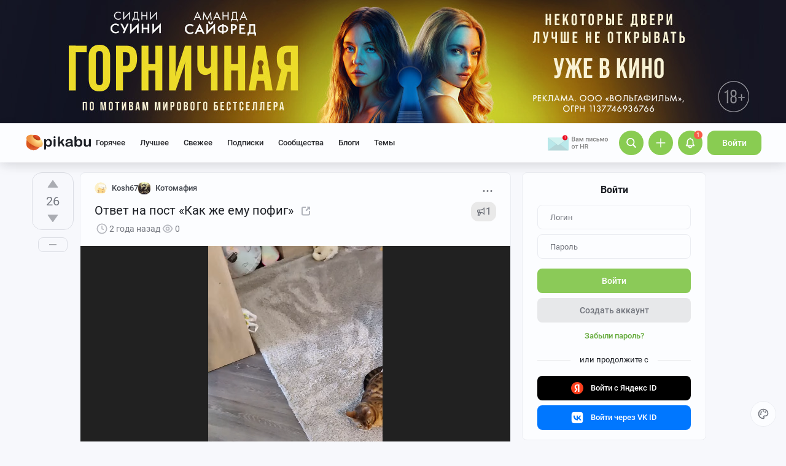

--- FILE ---
content_type: text/html; charset=utf-8
request_url: https://www.google.com/recaptcha/api2/anchor?ar=1&k=6Lf5DUsUAAAAAGeOi2l8EpSqiAteDx5PGFMYPkQW&co=aHR0cHM6Ly9waWthYnUucnU6NDQz&hl=en&v=PoyoqOPhxBO7pBk68S4YbpHZ&size=invisible&badge=bottomleft&anchor-ms=20000&execute-ms=30000&cb=7pyefm9gx2zt
body_size: 49318
content:
<!DOCTYPE HTML><html dir="ltr" lang="en"><head><meta http-equiv="Content-Type" content="text/html; charset=UTF-8">
<meta http-equiv="X-UA-Compatible" content="IE=edge">
<title>reCAPTCHA</title>
<style type="text/css">
/* cyrillic-ext */
@font-face {
  font-family: 'Roboto';
  font-style: normal;
  font-weight: 400;
  font-stretch: 100%;
  src: url(//fonts.gstatic.com/s/roboto/v48/KFO7CnqEu92Fr1ME7kSn66aGLdTylUAMa3GUBHMdazTgWw.woff2) format('woff2');
  unicode-range: U+0460-052F, U+1C80-1C8A, U+20B4, U+2DE0-2DFF, U+A640-A69F, U+FE2E-FE2F;
}
/* cyrillic */
@font-face {
  font-family: 'Roboto';
  font-style: normal;
  font-weight: 400;
  font-stretch: 100%;
  src: url(//fonts.gstatic.com/s/roboto/v48/KFO7CnqEu92Fr1ME7kSn66aGLdTylUAMa3iUBHMdazTgWw.woff2) format('woff2');
  unicode-range: U+0301, U+0400-045F, U+0490-0491, U+04B0-04B1, U+2116;
}
/* greek-ext */
@font-face {
  font-family: 'Roboto';
  font-style: normal;
  font-weight: 400;
  font-stretch: 100%;
  src: url(//fonts.gstatic.com/s/roboto/v48/KFO7CnqEu92Fr1ME7kSn66aGLdTylUAMa3CUBHMdazTgWw.woff2) format('woff2');
  unicode-range: U+1F00-1FFF;
}
/* greek */
@font-face {
  font-family: 'Roboto';
  font-style: normal;
  font-weight: 400;
  font-stretch: 100%;
  src: url(//fonts.gstatic.com/s/roboto/v48/KFO7CnqEu92Fr1ME7kSn66aGLdTylUAMa3-UBHMdazTgWw.woff2) format('woff2');
  unicode-range: U+0370-0377, U+037A-037F, U+0384-038A, U+038C, U+038E-03A1, U+03A3-03FF;
}
/* math */
@font-face {
  font-family: 'Roboto';
  font-style: normal;
  font-weight: 400;
  font-stretch: 100%;
  src: url(//fonts.gstatic.com/s/roboto/v48/KFO7CnqEu92Fr1ME7kSn66aGLdTylUAMawCUBHMdazTgWw.woff2) format('woff2');
  unicode-range: U+0302-0303, U+0305, U+0307-0308, U+0310, U+0312, U+0315, U+031A, U+0326-0327, U+032C, U+032F-0330, U+0332-0333, U+0338, U+033A, U+0346, U+034D, U+0391-03A1, U+03A3-03A9, U+03B1-03C9, U+03D1, U+03D5-03D6, U+03F0-03F1, U+03F4-03F5, U+2016-2017, U+2034-2038, U+203C, U+2040, U+2043, U+2047, U+2050, U+2057, U+205F, U+2070-2071, U+2074-208E, U+2090-209C, U+20D0-20DC, U+20E1, U+20E5-20EF, U+2100-2112, U+2114-2115, U+2117-2121, U+2123-214F, U+2190, U+2192, U+2194-21AE, U+21B0-21E5, U+21F1-21F2, U+21F4-2211, U+2213-2214, U+2216-22FF, U+2308-230B, U+2310, U+2319, U+231C-2321, U+2336-237A, U+237C, U+2395, U+239B-23B7, U+23D0, U+23DC-23E1, U+2474-2475, U+25AF, U+25B3, U+25B7, U+25BD, U+25C1, U+25CA, U+25CC, U+25FB, U+266D-266F, U+27C0-27FF, U+2900-2AFF, U+2B0E-2B11, U+2B30-2B4C, U+2BFE, U+3030, U+FF5B, U+FF5D, U+1D400-1D7FF, U+1EE00-1EEFF;
}
/* symbols */
@font-face {
  font-family: 'Roboto';
  font-style: normal;
  font-weight: 400;
  font-stretch: 100%;
  src: url(//fonts.gstatic.com/s/roboto/v48/KFO7CnqEu92Fr1ME7kSn66aGLdTylUAMaxKUBHMdazTgWw.woff2) format('woff2');
  unicode-range: U+0001-000C, U+000E-001F, U+007F-009F, U+20DD-20E0, U+20E2-20E4, U+2150-218F, U+2190, U+2192, U+2194-2199, U+21AF, U+21E6-21F0, U+21F3, U+2218-2219, U+2299, U+22C4-22C6, U+2300-243F, U+2440-244A, U+2460-24FF, U+25A0-27BF, U+2800-28FF, U+2921-2922, U+2981, U+29BF, U+29EB, U+2B00-2BFF, U+4DC0-4DFF, U+FFF9-FFFB, U+10140-1018E, U+10190-1019C, U+101A0, U+101D0-101FD, U+102E0-102FB, U+10E60-10E7E, U+1D2C0-1D2D3, U+1D2E0-1D37F, U+1F000-1F0FF, U+1F100-1F1AD, U+1F1E6-1F1FF, U+1F30D-1F30F, U+1F315, U+1F31C, U+1F31E, U+1F320-1F32C, U+1F336, U+1F378, U+1F37D, U+1F382, U+1F393-1F39F, U+1F3A7-1F3A8, U+1F3AC-1F3AF, U+1F3C2, U+1F3C4-1F3C6, U+1F3CA-1F3CE, U+1F3D4-1F3E0, U+1F3ED, U+1F3F1-1F3F3, U+1F3F5-1F3F7, U+1F408, U+1F415, U+1F41F, U+1F426, U+1F43F, U+1F441-1F442, U+1F444, U+1F446-1F449, U+1F44C-1F44E, U+1F453, U+1F46A, U+1F47D, U+1F4A3, U+1F4B0, U+1F4B3, U+1F4B9, U+1F4BB, U+1F4BF, U+1F4C8-1F4CB, U+1F4D6, U+1F4DA, U+1F4DF, U+1F4E3-1F4E6, U+1F4EA-1F4ED, U+1F4F7, U+1F4F9-1F4FB, U+1F4FD-1F4FE, U+1F503, U+1F507-1F50B, U+1F50D, U+1F512-1F513, U+1F53E-1F54A, U+1F54F-1F5FA, U+1F610, U+1F650-1F67F, U+1F687, U+1F68D, U+1F691, U+1F694, U+1F698, U+1F6AD, U+1F6B2, U+1F6B9-1F6BA, U+1F6BC, U+1F6C6-1F6CF, U+1F6D3-1F6D7, U+1F6E0-1F6EA, U+1F6F0-1F6F3, U+1F6F7-1F6FC, U+1F700-1F7FF, U+1F800-1F80B, U+1F810-1F847, U+1F850-1F859, U+1F860-1F887, U+1F890-1F8AD, U+1F8B0-1F8BB, U+1F8C0-1F8C1, U+1F900-1F90B, U+1F93B, U+1F946, U+1F984, U+1F996, U+1F9E9, U+1FA00-1FA6F, U+1FA70-1FA7C, U+1FA80-1FA89, U+1FA8F-1FAC6, U+1FACE-1FADC, U+1FADF-1FAE9, U+1FAF0-1FAF8, U+1FB00-1FBFF;
}
/* vietnamese */
@font-face {
  font-family: 'Roboto';
  font-style: normal;
  font-weight: 400;
  font-stretch: 100%;
  src: url(//fonts.gstatic.com/s/roboto/v48/KFO7CnqEu92Fr1ME7kSn66aGLdTylUAMa3OUBHMdazTgWw.woff2) format('woff2');
  unicode-range: U+0102-0103, U+0110-0111, U+0128-0129, U+0168-0169, U+01A0-01A1, U+01AF-01B0, U+0300-0301, U+0303-0304, U+0308-0309, U+0323, U+0329, U+1EA0-1EF9, U+20AB;
}
/* latin-ext */
@font-face {
  font-family: 'Roboto';
  font-style: normal;
  font-weight: 400;
  font-stretch: 100%;
  src: url(//fonts.gstatic.com/s/roboto/v48/KFO7CnqEu92Fr1ME7kSn66aGLdTylUAMa3KUBHMdazTgWw.woff2) format('woff2');
  unicode-range: U+0100-02BA, U+02BD-02C5, U+02C7-02CC, U+02CE-02D7, U+02DD-02FF, U+0304, U+0308, U+0329, U+1D00-1DBF, U+1E00-1E9F, U+1EF2-1EFF, U+2020, U+20A0-20AB, U+20AD-20C0, U+2113, U+2C60-2C7F, U+A720-A7FF;
}
/* latin */
@font-face {
  font-family: 'Roboto';
  font-style: normal;
  font-weight: 400;
  font-stretch: 100%;
  src: url(//fonts.gstatic.com/s/roboto/v48/KFO7CnqEu92Fr1ME7kSn66aGLdTylUAMa3yUBHMdazQ.woff2) format('woff2');
  unicode-range: U+0000-00FF, U+0131, U+0152-0153, U+02BB-02BC, U+02C6, U+02DA, U+02DC, U+0304, U+0308, U+0329, U+2000-206F, U+20AC, U+2122, U+2191, U+2193, U+2212, U+2215, U+FEFF, U+FFFD;
}
/* cyrillic-ext */
@font-face {
  font-family: 'Roboto';
  font-style: normal;
  font-weight: 500;
  font-stretch: 100%;
  src: url(//fonts.gstatic.com/s/roboto/v48/KFO7CnqEu92Fr1ME7kSn66aGLdTylUAMa3GUBHMdazTgWw.woff2) format('woff2');
  unicode-range: U+0460-052F, U+1C80-1C8A, U+20B4, U+2DE0-2DFF, U+A640-A69F, U+FE2E-FE2F;
}
/* cyrillic */
@font-face {
  font-family: 'Roboto';
  font-style: normal;
  font-weight: 500;
  font-stretch: 100%;
  src: url(//fonts.gstatic.com/s/roboto/v48/KFO7CnqEu92Fr1ME7kSn66aGLdTylUAMa3iUBHMdazTgWw.woff2) format('woff2');
  unicode-range: U+0301, U+0400-045F, U+0490-0491, U+04B0-04B1, U+2116;
}
/* greek-ext */
@font-face {
  font-family: 'Roboto';
  font-style: normal;
  font-weight: 500;
  font-stretch: 100%;
  src: url(//fonts.gstatic.com/s/roboto/v48/KFO7CnqEu92Fr1ME7kSn66aGLdTylUAMa3CUBHMdazTgWw.woff2) format('woff2');
  unicode-range: U+1F00-1FFF;
}
/* greek */
@font-face {
  font-family: 'Roboto';
  font-style: normal;
  font-weight: 500;
  font-stretch: 100%;
  src: url(//fonts.gstatic.com/s/roboto/v48/KFO7CnqEu92Fr1ME7kSn66aGLdTylUAMa3-UBHMdazTgWw.woff2) format('woff2');
  unicode-range: U+0370-0377, U+037A-037F, U+0384-038A, U+038C, U+038E-03A1, U+03A3-03FF;
}
/* math */
@font-face {
  font-family: 'Roboto';
  font-style: normal;
  font-weight: 500;
  font-stretch: 100%;
  src: url(//fonts.gstatic.com/s/roboto/v48/KFO7CnqEu92Fr1ME7kSn66aGLdTylUAMawCUBHMdazTgWw.woff2) format('woff2');
  unicode-range: U+0302-0303, U+0305, U+0307-0308, U+0310, U+0312, U+0315, U+031A, U+0326-0327, U+032C, U+032F-0330, U+0332-0333, U+0338, U+033A, U+0346, U+034D, U+0391-03A1, U+03A3-03A9, U+03B1-03C9, U+03D1, U+03D5-03D6, U+03F0-03F1, U+03F4-03F5, U+2016-2017, U+2034-2038, U+203C, U+2040, U+2043, U+2047, U+2050, U+2057, U+205F, U+2070-2071, U+2074-208E, U+2090-209C, U+20D0-20DC, U+20E1, U+20E5-20EF, U+2100-2112, U+2114-2115, U+2117-2121, U+2123-214F, U+2190, U+2192, U+2194-21AE, U+21B0-21E5, U+21F1-21F2, U+21F4-2211, U+2213-2214, U+2216-22FF, U+2308-230B, U+2310, U+2319, U+231C-2321, U+2336-237A, U+237C, U+2395, U+239B-23B7, U+23D0, U+23DC-23E1, U+2474-2475, U+25AF, U+25B3, U+25B7, U+25BD, U+25C1, U+25CA, U+25CC, U+25FB, U+266D-266F, U+27C0-27FF, U+2900-2AFF, U+2B0E-2B11, U+2B30-2B4C, U+2BFE, U+3030, U+FF5B, U+FF5D, U+1D400-1D7FF, U+1EE00-1EEFF;
}
/* symbols */
@font-face {
  font-family: 'Roboto';
  font-style: normal;
  font-weight: 500;
  font-stretch: 100%;
  src: url(//fonts.gstatic.com/s/roboto/v48/KFO7CnqEu92Fr1ME7kSn66aGLdTylUAMaxKUBHMdazTgWw.woff2) format('woff2');
  unicode-range: U+0001-000C, U+000E-001F, U+007F-009F, U+20DD-20E0, U+20E2-20E4, U+2150-218F, U+2190, U+2192, U+2194-2199, U+21AF, U+21E6-21F0, U+21F3, U+2218-2219, U+2299, U+22C4-22C6, U+2300-243F, U+2440-244A, U+2460-24FF, U+25A0-27BF, U+2800-28FF, U+2921-2922, U+2981, U+29BF, U+29EB, U+2B00-2BFF, U+4DC0-4DFF, U+FFF9-FFFB, U+10140-1018E, U+10190-1019C, U+101A0, U+101D0-101FD, U+102E0-102FB, U+10E60-10E7E, U+1D2C0-1D2D3, U+1D2E0-1D37F, U+1F000-1F0FF, U+1F100-1F1AD, U+1F1E6-1F1FF, U+1F30D-1F30F, U+1F315, U+1F31C, U+1F31E, U+1F320-1F32C, U+1F336, U+1F378, U+1F37D, U+1F382, U+1F393-1F39F, U+1F3A7-1F3A8, U+1F3AC-1F3AF, U+1F3C2, U+1F3C4-1F3C6, U+1F3CA-1F3CE, U+1F3D4-1F3E0, U+1F3ED, U+1F3F1-1F3F3, U+1F3F5-1F3F7, U+1F408, U+1F415, U+1F41F, U+1F426, U+1F43F, U+1F441-1F442, U+1F444, U+1F446-1F449, U+1F44C-1F44E, U+1F453, U+1F46A, U+1F47D, U+1F4A3, U+1F4B0, U+1F4B3, U+1F4B9, U+1F4BB, U+1F4BF, U+1F4C8-1F4CB, U+1F4D6, U+1F4DA, U+1F4DF, U+1F4E3-1F4E6, U+1F4EA-1F4ED, U+1F4F7, U+1F4F9-1F4FB, U+1F4FD-1F4FE, U+1F503, U+1F507-1F50B, U+1F50D, U+1F512-1F513, U+1F53E-1F54A, U+1F54F-1F5FA, U+1F610, U+1F650-1F67F, U+1F687, U+1F68D, U+1F691, U+1F694, U+1F698, U+1F6AD, U+1F6B2, U+1F6B9-1F6BA, U+1F6BC, U+1F6C6-1F6CF, U+1F6D3-1F6D7, U+1F6E0-1F6EA, U+1F6F0-1F6F3, U+1F6F7-1F6FC, U+1F700-1F7FF, U+1F800-1F80B, U+1F810-1F847, U+1F850-1F859, U+1F860-1F887, U+1F890-1F8AD, U+1F8B0-1F8BB, U+1F8C0-1F8C1, U+1F900-1F90B, U+1F93B, U+1F946, U+1F984, U+1F996, U+1F9E9, U+1FA00-1FA6F, U+1FA70-1FA7C, U+1FA80-1FA89, U+1FA8F-1FAC6, U+1FACE-1FADC, U+1FADF-1FAE9, U+1FAF0-1FAF8, U+1FB00-1FBFF;
}
/* vietnamese */
@font-face {
  font-family: 'Roboto';
  font-style: normal;
  font-weight: 500;
  font-stretch: 100%;
  src: url(//fonts.gstatic.com/s/roboto/v48/KFO7CnqEu92Fr1ME7kSn66aGLdTylUAMa3OUBHMdazTgWw.woff2) format('woff2');
  unicode-range: U+0102-0103, U+0110-0111, U+0128-0129, U+0168-0169, U+01A0-01A1, U+01AF-01B0, U+0300-0301, U+0303-0304, U+0308-0309, U+0323, U+0329, U+1EA0-1EF9, U+20AB;
}
/* latin-ext */
@font-face {
  font-family: 'Roboto';
  font-style: normal;
  font-weight: 500;
  font-stretch: 100%;
  src: url(//fonts.gstatic.com/s/roboto/v48/KFO7CnqEu92Fr1ME7kSn66aGLdTylUAMa3KUBHMdazTgWw.woff2) format('woff2');
  unicode-range: U+0100-02BA, U+02BD-02C5, U+02C7-02CC, U+02CE-02D7, U+02DD-02FF, U+0304, U+0308, U+0329, U+1D00-1DBF, U+1E00-1E9F, U+1EF2-1EFF, U+2020, U+20A0-20AB, U+20AD-20C0, U+2113, U+2C60-2C7F, U+A720-A7FF;
}
/* latin */
@font-face {
  font-family: 'Roboto';
  font-style: normal;
  font-weight: 500;
  font-stretch: 100%;
  src: url(//fonts.gstatic.com/s/roboto/v48/KFO7CnqEu92Fr1ME7kSn66aGLdTylUAMa3yUBHMdazQ.woff2) format('woff2');
  unicode-range: U+0000-00FF, U+0131, U+0152-0153, U+02BB-02BC, U+02C6, U+02DA, U+02DC, U+0304, U+0308, U+0329, U+2000-206F, U+20AC, U+2122, U+2191, U+2193, U+2212, U+2215, U+FEFF, U+FFFD;
}
/* cyrillic-ext */
@font-face {
  font-family: 'Roboto';
  font-style: normal;
  font-weight: 900;
  font-stretch: 100%;
  src: url(//fonts.gstatic.com/s/roboto/v48/KFO7CnqEu92Fr1ME7kSn66aGLdTylUAMa3GUBHMdazTgWw.woff2) format('woff2');
  unicode-range: U+0460-052F, U+1C80-1C8A, U+20B4, U+2DE0-2DFF, U+A640-A69F, U+FE2E-FE2F;
}
/* cyrillic */
@font-face {
  font-family: 'Roboto';
  font-style: normal;
  font-weight: 900;
  font-stretch: 100%;
  src: url(//fonts.gstatic.com/s/roboto/v48/KFO7CnqEu92Fr1ME7kSn66aGLdTylUAMa3iUBHMdazTgWw.woff2) format('woff2');
  unicode-range: U+0301, U+0400-045F, U+0490-0491, U+04B0-04B1, U+2116;
}
/* greek-ext */
@font-face {
  font-family: 'Roboto';
  font-style: normal;
  font-weight: 900;
  font-stretch: 100%;
  src: url(//fonts.gstatic.com/s/roboto/v48/KFO7CnqEu92Fr1ME7kSn66aGLdTylUAMa3CUBHMdazTgWw.woff2) format('woff2');
  unicode-range: U+1F00-1FFF;
}
/* greek */
@font-face {
  font-family: 'Roboto';
  font-style: normal;
  font-weight: 900;
  font-stretch: 100%;
  src: url(//fonts.gstatic.com/s/roboto/v48/KFO7CnqEu92Fr1ME7kSn66aGLdTylUAMa3-UBHMdazTgWw.woff2) format('woff2');
  unicode-range: U+0370-0377, U+037A-037F, U+0384-038A, U+038C, U+038E-03A1, U+03A3-03FF;
}
/* math */
@font-face {
  font-family: 'Roboto';
  font-style: normal;
  font-weight: 900;
  font-stretch: 100%;
  src: url(//fonts.gstatic.com/s/roboto/v48/KFO7CnqEu92Fr1ME7kSn66aGLdTylUAMawCUBHMdazTgWw.woff2) format('woff2');
  unicode-range: U+0302-0303, U+0305, U+0307-0308, U+0310, U+0312, U+0315, U+031A, U+0326-0327, U+032C, U+032F-0330, U+0332-0333, U+0338, U+033A, U+0346, U+034D, U+0391-03A1, U+03A3-03A9, U+03B1-03C9, U+03D1, U+03D5-03D6, U+03F0-03F1, U+03F4-03F5, U+2016-2017, U+2034-2038, U+203C, U+2040, U+2043, U+2047, U+2050, U+2057, U+205F, U+2070-2071, U+2074-208E, U+2090-209C, U+20D0-20DC, U+20E1, U+20E5-20EF, U+2100-2112, U+2114-2115, U+2117-2121, U+2123-214F, U+2190, U+2192, U+2194-21AE, U+21B0-21E5, U+21F1-21F2, U+21F4-2211, U+2213-2214, U+2216-22FF, U+2308-230B, U+2310, U+2319, U+231C-2321, U+2336-237A, U+237C, U+2395, U+239B-23B7, U+23D0, U+23DC-23E1, U+2474-2475, U+25AF, U+25B3, U+25B7, U+25BD, U+25C1, U+25CA, U+25CC, U+25FB, U+266D-266F, U+27C0-27FF, U+2900-2AFF, U+2B0E-2B11, U+2B30-2B4C, U+2BFE, U+3030, U+FF5B, U+FF5D, U+1D400-1D7FF, U+1EE00-1EEFF;
}
/* symbols */
@font-face {
  font-family: 'Roboto';
  font-style: normal;
  font-weight: 900;
  font-stretch: 100%;
  src: url(//fonts.gstatic.com/s/roboto/v48/KFO7CnqEu92Fr1ME7kSn66aGLdTylUAMaxKUBHMdazTgWw.woff2) format('woff2');
  unicode-range: U+0001-000C, U+000E-001F, U+007F-009F, U+20DD-20E0, U+20E2-20E4, U+2150-218F, U+2190, U+2192, U+2194-2199, U+21AF, U+21E6-21F0, U+21F3, U+2218-2219, U+2299, U+22C4-22C6, U+2300-243F, U+2440-244A, U+2460-24FF, U+25A0-27BF, U+2800-28FF, U+2921-2922, U+2981, U+29BF, U+29EB, U+2B00-2BFF, U+4DC0-4DFF, U+FFF9-FFFB, U+10140-1018E, U+10190-1019C, U+101A0, U+101D0-101FD, U+102E0-102FB, U+10E60-10E7E, U+1D2C0-1D2D3, U+1D2E0-1D37F, U+1F000-1F0FF, U+1F100-1F1AD, U+1F1E6-1F1FF, U+1F30D-1F30F, U+1F315, U+1F31C, U+1F31E, U+1F320-1F32C, U+1F336, U+1F378, U+1F37D, U+1F382, U+1F393-1F39F, U+1F3A7-1F3A8, U+1F3AC-1F3AF, U+1F3C2, U+1F3C4-1F3C6, U+1F3CA-1F3CE, U+1F3D4-1F3E0, U+1F3ED, U+1F3F1-1F3F3, U+1F3F5-1F3F7, U+1F408, U+1F415, U+1F41F, U+1F426, U+1F43F, U+1F441-1F442, U+1F444, U+1F446-1F449, U+1F44C-1F44E, U+1F453, U+1F46A, U+1F47D, U+1F4A3, U+1F4B0, U+1F4B3, U+1F4B9, U+1F4BB, U+1F4BF, U+1F4C8-1F4CB, U+1F4D6, U+1F4DA, U+1F4DF, U+1F4E3-1F4E6, U+1F4EA-1F4ED, U+1F4F7, U+1F4F9-1F4FB, U+1F4FD-1F4FE, U+1F503, U+1F507-1F50B, U+1F50D, U+1F512-1F513, U+1F53E-1F54A, U+1F54F-1F5FA, U+1F610, U+1F650-1F67F, U+1F687, U+1F68D, U+1F691, U+1F694, U+1F698, U+1F6AD, U+1F6B2, U+1F6B9-1F6BA, U+1F6BC, U+1F6C6-1F6CF, U+1F6D3-1F6D7, U+1F6E0-1F6EA, U+1F6F0-1F6F3, U+1F6F7-1F6FC, U+1F700-1F7FF, U+1F800-1F80B, U+1F810-1F847, U+1F850-1F859, U+1F860-1F887, U+1F890-1F8AD, U+1F8B0-1F8BB, U+1F8C0-1F8C1, U+1F900-1F90B, U+1F93B, U+1F946, U+1F984, U+1F996, U+1F9E9, U+1FA00-1FA6F, U+1FA70-1FA7C, U+1FA80-1FA89, U+1FA8F-1FAC6, U+1FACE-1FADC, U+1FADF-1FAE9, U+1FAF0-1FAF8, U+1FB00-1FBFF;
}
/* vietnamese */
@font-face {
  font-family: 'Roboto';
  font-style: normal;
  font-weight: 900;
  font-stretch: 100%;
  src: url(//fonts.gstatic.com/s/roboto/v48/KFO7CnqEu92Fr1ME7kSn66aGLdTylUAMa3OUBHMdazTgWw.woff2) format('woff2');
  unicode-range: U+0102-0103, U+0110-0111, U+0128-0129, U+0168-0169, U+01A0-01A1, U+01AF-01B0, U+0300-0301, U+0303-0304, U+0308-0309, U+0323, U+0329, U+1EA0-1EF9, U+20AB;
}
/* latin-ext */
@font-face {
  font-family: 'Roboto';
  font-style: normal;
  font-weight: 900;
  font-stretch: 100%;
  src: url(//fonts.gstatic.com/s/roboto/v48/KFO7CnqEu92Fr1ME7kSn66aGLdTylUAMa3KUBHMdazTgWw.woff2) format('woff2');
  unicode-range: U+0100-02BA, U+02BD-02C5, U+02C7-02CC, U+02CE-02D7, U+02DD-02FF, U+0304, U+0308, U+0329, U+1D00-1DBF, U+1E00-1E9F, U+1EF2-1EFF, U+2020, U+20A0-20AB, U+20AD-20C0, U+2113, U+2C60-2C7F, U+A720-A7FF;
}
/* latin */
@font-face {
  font-family: 'Roboto';
  font-style: normal;
  font-weight: 900;
  font-stretch: 100%;
  src: url(//fonts.gstatic.com/s/roboto/v48/KFO7CnqEu92Fr1ME7kSn66aGLdTylUAMa3yUBHMdazQ.woff2) format('woff2');
  unicode-range: U+0000-00FF, U+0131, U+0152-0153, U+02BB-02BC, U+02C6, U+02DA, U+02DC, U+0304, U+0308, U+0329, U+2000-206F, U+20AC, U+2122, U+2191, U+2193, U+2212, U+2215, U+FEFF, U+FFFD;
}

</style>
<link rel="stylesheet" type="text/css" href="https://www.gstatic.com/recaptcha/releases/PoyoqOPhxBO7pBk68S4YbpHZ/styles__ltr.css">
<script nonce="uzwG3VMsV20GesA66Ce7vw" type="text/javascript">window['__recaptcha_api'] = 'https://www.google.com/recaptcha/api2/';</script>
<script type="text/javascript" src="https://www.gstatic.com/recaptcha/releases/PoyoqOPhxBO7pBk68S4YbpHZ/recaptcha__en.js" nonce="uzwG3VMsV20GesA66Ce7vw">
      
    </script></head>
<body><div id="rc-anchor-alert" class="rc-anchor-alert"></div>
<input type="hidden" id="recaptcha-token" value="[base64]">
<script type="text/javascript" nonce="uzwG3VMsV20GesA66Ce7vw">
      recaptcha.anchor.Main.init("[\x22ainput\x22,[\x22bgdata\x22,\x22\x22,\[base64]/[base64]/UltIKytdPWE6KGE8MjA0OD9SW0grK109YT4+NnwxOTI6KChhJjY0NTEyKT09NTUyOTYmJnErMTxoLmxlbmd0aCYmKGguY2hhckNvZGVBdChxKzEpJjY0NTEyKT09NTYzMjA/[base64]/MjU1OlI/[base64]/[base64]/[base64]/[base64]/[base64]/[base64]/[base64]/[base64]/[base64]/[base64]\x22,\[base64]\\u003d\x22,\x22al8gwp/CpMOmC8KuY8K/W2sew7DCjyUTHBY/wpPCswzDqMKIw47DhX7CncOmOTbChcKIDMKzwpfCtkhtS8KjM8ORcMK/CsOrw4vCtE/[base64]/CisKAwqJFwrTDg3HCoCnCr8Kaw4BrYn9Ye2bCmG7CiDLChcK5wozDosO1HsOuU8O9wokHPsKVwpBLw4drwoBOwrdOO8Ozw4jCpiHClMKNRXcXAsKLwpbDtBRpwoNgb8KdAsOnQhjCgXRoBFPCujxxw5YUd8KwE8KDw4HDt23ClR/DqsK7ecOFwq7CpW/Ck3jCsEPCgyRaKsK/wrHCnCU2wr9fw6zCu3NADUgkBA0kwoLDozbDvcOJSh7Cn8OQWBdzwrw9wqNLwrtgwr3DoGgJw7LDjjXCn8OvFFXCsC4xwrbClDgBKUTCrB8EcMOEWVjCgHEPw5TDqsKkwro3dVbCnF0LM8KsBcOvwoTDowrCuFDDr8OmRMKcw7bCocO7w7VFCx/[base64]/Cpj3Dmlpnw6BRI8K/w73Dn8OSw5x5WMOnw7HCk0LCnlUuQ2Qlw6FnAlzCrsK9w7FrIihIdGEdwpt0w7YAAcKnJi9VwrY4w7tiYTrDvMOxwpRvw4TDjnx0XsOra1d/SsOtw7/DvsOuGMKNGcOzS8Kgw60bK0xOwoJyC3HCnRHCh8Khw643wo0qwqsYMU7CpsKYZxYzwqTDmsKCwokLwr3DjsOHw65XbQ4Fw7ICw5LCk8KXasOBwpRxccK8w69bOcOIw4lwLj3CvH/Cuy7CosKoS8O5w7TDqyx2w7UXw40+wqJSw61Mw5FMwqUHwozCqwDCghzCsADCjlFiwotxYcKKwoJkFxJdESY4w5NtwpglwrHCn3lQcsK0UsKOQ8OXw4DDsWRPHMOIwrvCtsKxw6DCi8K9w7bDuWFQwqQ/DgbCsMK/w7JJAcKaQWVUwpI5ZcOdwqvClmsnwp/CvWnDvMOgw6kZJQnDmMKxwpYqWjnDq8KSXcOhZsOUw7A1w4E8Lz7DscOHGMOFEMOQHljDsF0Sw5DCncOLEX3CgEzCoC9pw5HCnAMxKsO6D8OIwrLCgElowqrDknXDnVDCkVXDn2zCkx3DrcKxw4oud8KbQEnDgCzDoMOvesOrflfDkWHCkF3DnyDCvMORJXJJw6hww7/[base64]/Dv8O8wr3Cj8K+YC1GfMK+w695wrfCtEZdXMKowrLCjsOQLBtxEMOHw6l9w5nCoMOLDVPDqXTCtsKIw5lCw6zDrcKsdsKsEh/Dm8OHChfCv8OhwpPDosKlwrhmw6PChcKYaMKJT8KnTVHDgcOcXsKxwo46Vj1Dw5jDvMObOScZBcOdwqQ8woPCosOVCMOmw644w4YQOkN9w5pWw5tHKDBgw78iwojCmcKtw5/DlsOTEnXCuVLDg8O2wo4DwrNow5kjw5Agw7UkwpDDmcOib8KuacOkbE4lwpHChsK/w4DCp8OpwpxMw4fCusOXeyoYBcKbJMONGkcYw5PDqcO0K8OJYzIMwrTCiG/CpE1xJsKvUzRMwpvCm8KCw67DnFx2wp4ewoTCrHrChBHDtcOCwobCtjVDTcOgwpfClRPCljk2w68lw6fDv8K/[base64]/[base64]/CgHVPw5dyUEUBwo55wqEwH3MfLsKBB8Opw5TDt8KSInjCox5xUgbDlwjCulzCiMKUQsK8c3/DsStvVsOKwrnDqcKRw5g2fGZPwr40Qg7CrENCwpdTw5N/wr3Cs2PCmsOowoLDkwLDonRcw5TDpcK6e8OeL2bDvcKmwrg1wqrCvzQPVMOTLsKywpRAw78HwqMvLcKWZhktwo/DjcK6w5bCkG/CtsKawrQmwpIaWGEiwoJJK2dqTcKEwpLDoBbDp8OvEsO9w59KwrLDkkEZwovDssOTw4FoOcKLcMKxwq8ww5bDh8KAWsKHdxQow7YFwq3CmsOTBsOSwrLCvcKAwqbDmBAoBMKww74wVydnwr/CuzPDghzCoMOkdE7Dp3nCm8KLEGpYYy1cdsKYw4siwqJmP1DDjGB2w5rDlBJPwrHCoRLDrcOOJR1AwoUkKFIiw6pCQcKnW8K9w6lIJsOqFnnCgkBQby/Dr8OgUsKXFgVMSALDrMKMLkLCniHClz/[base64]/wrrCiH7CoMKJE1NdZMOTDsOiw5sxJsOQwoAxeVs8w6sBwqwJw6rCuw7Dk8KJFnp7wpARw4NcwrYfw4YGCMKMcMO7eMKBwo4/[base64]/DscKxQ8KRGMKpw4kOE2o4w6vCml/ClcO8TVPDo2nCtmADwp7DqTJHHcKEwpLCtj3CoBFFw6ApwqnChW3CmBzDrX7DiMKTBMOdw45LfMOQIFbCvsOyw6bDtFAmIcOXwonCoXbDjUAfFcOEZGzDp8KGdDHCrSrCmcKbEMOiwrFaET/CkDzCjxx+w6DDnXDDvcOmw7IuEjdeXw5kLRtJHMO3w407VTXDk8OHw7/DkMOUwr3DimvCusOcw5nDrMOFw5MfYGjDm1QJw4/DjcO0PsO9w5zDggjCmXs1w78OwoREVcO4woXCu8OcUXFBAznDp2lqw6rDjMK+w70nb3nDlBMAw4B8H8OEwqLCsUclw49wcMOnwpQPwrorTCNWwpAyIwYJIDPCjsObw7sIw4nCnHA7AsK4RcKhwqFHLh/Cnx4kw5EsB8OHwpNRMm3Do8Ozwr0YYV41wpnCnHdzI2ccwphGFMKnc8O4Kn19YMOLJQTDqC/Cux8IGgxWDsOwwqHCsBZIwrs/FE13wqg9QlLCggHCssOmUXdfRsONL8OBwqZ4wobDpcKuZkRkw4TCpHBewpsPBMOTdzQQcwYofcKow5nDl8OXwr/CicOow6NewpRQaDXDucK5e27DjBVBwq44VsOHw63DjMKDwoPDkcKvw6xzwrVcwqrCncKVdMO/[base64]/wr/CuzslOsOmaMKRAcKuwrpNQGXCn1BbRVRgwqbCiMOuw5doT8OODS1AKg87ZsO7fwYqIcO1WMOpDCccRcKFw4PCosOwwo3CoMKKcg7DscKrwpzCgCscw7IHwrDDhwbDlljDkcOrw63CiGkYGU5gwpUQAhjDp1HCsnFhY3BQCMK4XMKYwo/CmkE5Mg3CtcKJw4HDmQrDscKxw7rCoSJfw7B/[base64]/wqLDgcOewoFew6UJeSgRw7TCnMOPBsOLw4BFwqzDmHnCjBPCicOmw6jDpcOoe8KfwpkEwp3CncOFwqQ0wrTDjS7DnDbDrVEWwrHCm3nCsjxMUcKsQsKmw5VTw4zDkMO9TcK/AFhycsOCw4XDhsO6w7jDm8K0w7zCqMOuM8KpYR/[base64]/Dl10oK3nDgcOLwpwIJWHDm116PFgAw5I1wqjCizB7MMO4w6pmUsKESgAXw7wkV8K3w6IhwrFNNntAVMKtwpxCeh7Dq8K/[base64]/[base64]/[base64]/Dh0zDj2FJPR1hwo3DrHfDnxzCgsKlJX/DqcO4czrDvcKRGANYFhxyWW1cCxXDpjdpwpl5woMzSMOsUcKXwqDDoTZvbsO/Zl3DrMK9woXCt8Kowq7DocOuw7vDjSzDi8O/KMKTwqBlw6/CoVfCjFTDhH4Ewp1hUsOkDlbDqcK1w4BlAcK/BGDDpRASw7HDmsOodcKDwrpQBcO/w6N1RMOlw74UB8KpG8OmbABIwonDrg7DrsOMasKDwobCucO2wqBHw5jCqULCkcO0w5fDh3fCpcKuwq11wpvClTJgwr9nLl7CoMK9w7zCvXAUa8OpHcKvKAknKk7Cn8OGw6TCjcKvw69MwqHChsKJVTQ9w7/[base64]/wp3CpcKeE8KAwrVldjnDsEc5w5HCgDvDkcOcI8OFNT5mw6HCnhMYwq15F8O0MUzDscK8w70mwr7CssKbUcKiw74aM8KUPcOWwqQ0wpthwrzCtMOEwqchw5rDt8KJwrPDsMK2O8Orw4wjFkkIZsO2VT3CgjnCuxTDq8KIeBQBwoB/w6knw6/CkQxvw7PCvMKswo8ZRcO6wp/DjkUYw55oFUjCnjxcw4VAOUB2fwDCvCpVYxluw5Faw7tsw6zCjcOhw6zDq2fDgWhEw67CsURtWATCqsOVeQUrwql6WBTCncO5wo3DkX/[base64]/Dv3kww512ShFAXBZ2w6BoTh4nw67DogBwJMKFHMKDB1xzLiLCtsKtwqJzw4LCokIQw7zCowJMS8K3UMOvN3XCrkrCosKEG8KOw6rDgcO6JsKOcsKdDUcKw7N6wpnCowRHKsO4woQOw5/ClsONLXPCksO0woEiLX7CtzAJwpnDkU/Dm8KkJMO3fMOsc8OCNGXDn0cBEcKCQsO4wpnDhmFcNMO6wp5mQgLCoMOCwoPDnsOxS0xRwpjCsEHDpkA1wpdzw71/[base64]/DlsKYw4IawoptwpvCscKAw5HDsGXDvsKmagFwDlFBw5VFw75CDcORwqDDpgYdHjzDicKWwqRlwpA0KMKQwrhxW1LCnBp/wq8GwrzCvR/DkAMNw6PCuyrDgDPCucKDw7I8MVobw6NpasKmf8KbwrDCjFzCmE3DjzrDr8O0w5vDscKif8OLKcOow6Bjw5dcSlpZY8KZIsO7wpRLcVtiK00AZMK0LGx6Uj/Ch8KNwoM7woMEFDfDpcOKZ8O6M8Kvw77DpcK9OQZJw6jCvS5swrNSUMObVMKJw5zCg2XClsO5RMKZwq9FSwrDvcOdwrlyw48Zw5PCh8OVSsK8cStTcsKow6rCusOkwrMcesO0wr/[base64]/[base64]/woA3VHnDs8OiTD1yCMKTwrrCgzpgw7lNLFA8SmDDomzDisKHw6nDtsKuPDXDgsKmw6rDvcKvPgdMNX/CmcOgQ3nCnC4/wrgAw6x+MVnDpsOdwoR6GmtBLMK0w4YDIMKVw4EzHUJnHw7Dn103S8Kxw7ZRwpDCuiTCrsO7woI/EMKkSlBMB3cKwp7DpMOTeMKww6rDgzpMbm/ChWEPwpBsw6jCvWFAckhUwp7CjTVFKHoFA8OuFsOmw7UgworDthfDpkBpw6jDnShtw4PDmyQgacO/wodww7bDhsOmw77CpMKjH8OUw7PCjElaw5gLw4hYI8OcacKkwoJqV8OjwqBkwqc9R8KRw40cIhnDq8O8wqkhw6QQSsK3McO1w6TDicOeYSsgaw/Cu1/DuiDDlMOgQcOzwoPDrMOUNAtcG0rCi1ktNyUjKsOawolrwpY1SzAFIMOhw5wLUcOFw4h/X8Okw5g8w6zCjSbCnRdQFcKAw5LCvMKnwpDCucOvw7zDsMK4w5PCgcKGw6pNw41xKMOracKYw6xkw7rClC1ILQs9NsO9KRpTfsOJET/[base64]/DocOvFcKww5rCg8K8VMOTECBxw6ppwplewpnDuCLCsMOgAykPw47DpcK7Syw3w4XCiMKhw7AXwobDu8O0w6nDsVRiXnjCmlQOwprDosOSNzDCqcO2asKzOsOawp/DhFVHwozCn2QEOGnDoMOwXE5SbRFzwq9xw513TsKmVsK6UwcJHRbDmMKtegsHw5EJwq9EMcOQXHMKwojCqQwQw6vCk1Bxwp3CicOUQSNSX2k3OSEtwpnDtsOOwrhZworDu2PDrcKAFsKyBlLDl8KAVMK2wrrDlgXCs8O6RcKpak/DvzvDtsOQcS7CvAvDjsKXWcKVBkwJQmFPAFXCr8KWw60CwoBQHDNCw5fCgMKkw4jDgsKWw7/CiCkuK8OkYh/[base64]/D8Kqwq4cFQ/Dmh4nNsKXIXnCg8KPw6ptwohkw5xkwpzDqsK1w4HCnB/[base64]/DlsOZWsO9wp9qfQwKai/[base64]/CjMKAaHzCvg/DnUPDo8KGw51ofcKjw73DsMOyGcO1w7vDsMOAwoRwwo/DncOqGjsaw4DDmFoiWlLCn8O7BMKkdD0aHcKoMcOiWVUGw4sRQQHCnQnCqmrCh8KGOsOHM8KJw45EVk1Pw5N/EMOGXyYKdjLCrsOGw60RF0hLwo1CwrnDgB/DtMO4w4TDkB0wNzU8UVc7w6Flw7d1w4scAcO9ccOkV8Ooen4HbiHCkFg8VMOoXzguwo/CtSFvwrbDh1DCuzfDvMOJwrrDocODZcOiEMKTJE/CsULCp8OZwrbDnsK7NxrCkMO4ZcKTwr3DhAnDgMKASsKSMERsYhwbAsKDwrTChFzCqcOBUcO5w6zCgCLDocO/[base64]/[base64]/[base64]/[base64]/CmiXDvDjDiQTDq8KlwqvClMOFFMOQw5IJBsONfsKWIcOiLcKww4EVw6Qaw5fDmcK6woZDEsKuw6DDtgZuecKow49lwpEyw6xrw68zUcKNBsOVPsOzMgl9QzNHVXvDmD/Dm8KBKMODwqZTb3cCIcOCwpbDhzXDmwR2CsK6w7jCsMOew5jDlsKzKsOgw7bCsyTCtMO+woXDoWw/esOEwo8ywqEywqdTwpkZwq1pwqFrH0NNRcKIb8Kww4RgXcKtwozDmMKbw5vDusKWO8KSOwfDq8K2XydDa8K8IQrDqcO3P8OlJB8jE8OYJCZWwqLDhBEeeMKbwroywqXClMKjwpzCkcKJwpjCkBPCowbCjsOoGHUCVS5/worCk37CiGPCpRHChsKJw7QiwrINwpdYcVZwVw/DqXsrwrE/[base64]/Do8K5IMK6w6sBHcORVwDDnmHDtMORbsOrw47Cg8KAwrc2QicvwrhRaQDDtcO0w61uMCPDpxvCkMKrwo95dnEDw5TCmQ08woxlOj7DhMO6w7nCh0ttw5Jjw4/[base64]/CjUjCqCcVwpDDocO+w4o/w43Dri9jw4XCpMKgRMOwMUM7dnAywq/Dhk7CmCp8QxLCoMOWZ8OUwqUOw4F7YMKbwrTDiF3DgVV4wpMkdsKVAcK0w6zCkQ9cwp1gaVfDmcKFw5zDoGnDlMOBwqdRw6MyFA/[base64]/M8KoA8OhQCQAV0nCgncLwoUHUgnDv8KmTsK3d8KdwolbwpXCpBkCw73ChcK7O8OtDCbCq8O6w7sjLlbCqMKpGFx1w7dVbcONw5pgw5fCrx3DlBHCvgbCncOueMK7wqrCsB/DkcKSwrrDqFRkP8KDJ8K8wpjDqUvDtcO4SsK8w5nCqMKVZkN5wrTCpXfDlk/DrDd6VcKqKH5dNsOpw4HDusKXOl7CiCTCiRrClcKAwqQpwq0DIMOEw7jDkMKMw7olwqo0C8OtCxs7w7Z9KU3Dh8OTD8OWw7vCn34TRgjDklTDt8KVw5vDosOGwq/DtiF6w5/DgVzClsOrw6owwpfCjRobTMKhDMOuwr3CosO4Hw7Cs2kLw6/CtcOVwqEFw4LDiynDhMKtXi8cLAwGSzQhQcOmw5jCqgNHacO9w7szD8KFc1TCgsKbwqXCnMOzw692NkN5FGQ2DB5qVMK9w6x7IlrCqcOhG8Kvwrkuf03CiBrCll7CncKkwo/Dm3lmW1QPw5ZmNGnDiARhwoEWF8Ksw7LDvkTCocOlw55owrvCksKmT8KvP0DCjMO6w7DCm8OuT8O1wqPCnsK8w4QswrQnwq5KwoDCkMO0w5gZwpHDksKCw5HCjnhPEsOvdMOcTm7DkkcWw4jCrFQFw7XDoylKw4RFwqLCnlvDvWZsUMKnwpFFLMKoA8K/[base64]/CoifDgFzDnsKebRc2w50pw6gkBMOFc8KIBH5nFDfDmA/DjzbDnn7Dg2jDkcKawrN6wpHCm8KZIXnDpzLCqsK+IhPClV7DsMKww7cZNcKiHk0Kw5rCtGPCh0nDn8OzQMO/woTCpicyYlHCoAHDvX/CpioGVwrCu8ONw5wIw5LDvcOoTj/Dp2FtCWrDi8KKwrDDg2TDh8OxFSHDjMOKM15Ow7pCw43DpsK/YVvCnMOINQgYfsKkPQbDnRvDs8OsIGDCtW0/D8KLwpPDn8KRXMO3w6vCuS5MwqRNwpdrHCTCiMOHd8KqwqpbD0h9EzZnIsKwFSdADSrDviFkFxJ+w5XDqS/ClcOCw7/[base64]/DqMO/w4LCihDDssOZIX7Dm8Kpw4IIw7zDnS3CscOoFcOLw7AhHU8Qwq7CsTZQMBTDpFgrVCgQw7kew4rDn8OYw4srEjkYFjYlwrPCmUPCrTkFNcKOUHDDicOqXQXDmQDDssK6fQZlVcK+w4bDpQA5wqvCgMO5T8KXw7LCqcOKw5V+w5TDl8K0ahLCtGVcwpPDrsKYw5QYVV/DgsKeWcOEwq49EcKKw5bCosOKw5vDt8OEFsOdw4bDssK8bgw3dglXFH8Lw6kdcANlKFQGLMK4GcOuRUzDicOtExQfw7/CmjHCsMKyPcOlKcO/wq/CnWcwCQxQw49GNsKww5MML8O2w7fDs1DCkgQaw4bDlEV5w59VKllsw4nCh8OQEzfDqMKZOcO9dsKtUcO8w6bDi1DDk8K9CcOOAF3DjQDDmMOkw6zChw1qSMO4wohsJ1JgfWvCmjYnXcKXw4l0wrotQ2DCjUrCv0EnwrVDw5bDlcOjwqDDoMO6Hn0AwpI/JcOHV1onIz/[base64]/CtMOGHsOPwq7Ck8K6NcK9IcKPwrlaw4xowq7DmjDCtBMcwoTDjwJNwqvCmRDDr8OQIsOjYn9DG8OEBmQjwr/[base64]/CvSPDrxpaRivCtcK6SijDosOFw7nCnsOXdi/Dg8ORUA5aCXfDu0J/[base64]/Ch8O7bnnDgBQGw4UDRsK1TsObJcO2wpQ7w67Ct2J/w501w40cw7Z0wolMRsOhHmUMw7xHwox4UhvCpsOrwqvCsVI5w4xyUsOCw4bDn8OwVB9iw5bCkRnCrC7Dj8OwYxY+w63CpTQfw77CozhWQFTDrMObwpgdwp/CpsO7wqEKwqExAcORw4XCtEzChcO/wqTCpsOowrtAw5YXKCbCmD1mwo8xw7FqXyTCpAQuD8OXEBQ5ezzDmMKHwpnDpH/CksO/w7hABsKAOcK4w4w5w57Dm8KYRsKYw7wew6cCw5hjelXDiBlowqgfw59swrnDlMO2D8Ojw4LDrTgnwrMzQsOKHwjClwsVw4cjDhhawo7CrABhAcKLNcOdIsK1UsKpcm/DtS/DmsOnQMKBYBHDslfDpcKxPcOHw5VsTsKcVcKbw7PCqsOewrNMOMOow7zCvhDCmMO4w7rDtcOoNmIPHzrDhWTDpyAiHcKqJ1DDmcKrw5JMPwMGw4TCrsKMa2nDp3RbwrbCn016KcKBacO9wpNCwpR1ZjA4wrHCsAPCpMKTK2oqWkYiKD/Dt8OXSSPChhbCrVphQsKvw5rCrcKQKiJ0wr4hwqnCmhwcdx3Ctkg+w5wmwr95K1QFCcKtwozCgcKmw4B2w7rDgcORMQ3Cs8K+w4kZwpnDjFzCi8OBQhDDh8Kxw6RWw4UfwpfCqsK3woEVw6fCnULDpMOvwoZuLjrCicKaZjPDhV81c2bCuMOrIMK/RcO7w7ZkBMKAw69PRWwmNi/CrF9yHRUHw5BvUk0/eTRtPk4hw5cQw5INwp4Swr7CuRJDw5l+w6VvHMKSw68hVMOEAsKZw65fw5V9XURTwoZmIMKgw6RawqbChSpjw7A1e8K2fD8dwpPCqcK0fcO4wqQuAA8dC8KpO07DtT18wrfDpsOQHFrCugTCk8O7HcOtfcKHXcOuwq3DmnAiwqUYwp/[base64]/w7gaw4kGLcOowqEZw4Vvf8Orw5bCqkfClcO6w7nDs8OcQMKxSMKMw4hlLsKUbMKSdybCh8Ojw4DCvwXCisKIw5ARwr/CoMOIwqTDrkopwp7Dj8OHR8ODeMKofsO9HsO/w7cJwpbCq8OBw53CgcKQw57Ch8OJZsK6w5YJw5N+FMKxw4w0wqTDriIAXX5Rw7sNwqhBUSVRTcKfw4XCs8KVwqnCgXHDoV8JNsOAJMOXZMKtwq7CgMO3XkrCoFNXZjPDrcODbMO7G2JYfcOPAQ/DjMOdBMK+wqHChMOHHcK9w4HDnUzDjS7CkWXCqMOMw4fDicKeGGkLX1hBAx7CtMOtw7nClsKmwo3DmcOyZMKVOTY9A1I5wooJJMOeaE3CsMKvwqV0w5LDhE0cwoHCosKUwpfCiQDDmsOBw7XDs8OdwpFPwq9AOsKcwrfDuMKBYMO4csObwp3ChMOWAgvCjm/[base64]/[base64]/[base64]/VThnGwrCt8OdBgHCmcOYw5bDlVfDlX5zTcKOw6Yow7jDvXJ7wqfDrQxHF8OIw68lw713w6VcPcK9ZcOdIcONXcOnwqIMwpJwwpJKRMKmHMOiMMKSw7PCv8KUw4fCogVWw7nDu3E1AsO1SMKYa8OSdsOAIw9eVMOnw43DicOhwrPCn8K8Y3VRT8KkU3F/wrrDpcKzwo/[base64]/K8Kcw7F+dsOZehvCisKDOwzDtELDlRlVQMOadW/Dr1DCsw3Cp1bCtV7Cg0ojTMKxTMK2w4fDrMKpwp/[base64]/DnznCi8KYDcKNIMOYIgcRw4wAw4/DtHUqwprDk3tjScO9VkjCucOYKMOebXVLFMO2w5oRw70kw5zDlQTDuj5mw5gSYHHCqMOZw7vDtcKHwoczagQAw4JuwpHCuMO0w4A9wo0mwo/[base64]/CtjhNw6dZOkFGw6nCvsKrw47CllM2w4zDmcOgNhnCn8Orw5nDhcOpwrDCv03DvcKUXMOjOMKTwq/[base64]/[base64]/CixpTU8OeF27ClcK+aULCl8OPA0dqwr9Vw4EjcsKww5DCgMOIIsO/XQEAw7/Dp8Odwq4FOsKtw40RwpvDsTFcBsOccQ/Ck8OEWzHDoTDCgFnCp8K/wpnCpsKwDyLDk8OEJQcQwrgjFDxYw74FU27CgBzDtQ4vO8O1fMKLw7bDl3TDtsOUw4jDgHPDh0rDnwPCkcK2w5Btw4IYIkURAcKewqrCqg3Cg8Oewp3CpB5UQlBjEWfDn0lowoXDuwxIw4BPC2PClsKuw4fDmsOkEnTCpw/ChMKqEcOyYE0BwozDk8O9w5/CmHA2BMOUKMOvwprChk7ChTrDsnbCihPCjQtWK8K8P3lAJhQSwpVbP8O8w4ohbcKDSw58VnbDhArCqMOsNCHCnBMEGsKtFDLDsMOHLEDDk8O7d8KFEjYow4bDsMOcRBTDq8KvbR7DjwF/[base64]/w4PDoyPCt8OMaw1gGRfDnsOMwr8Ew5BtwpLCt1YQScKKS8OFcnvCkSkSwrbCisKtwrovwqcZYcOzw59vw7MIwqcYQcKVw7nDisKNJsORVmzCpjA5wrPChDPCssKKw7lTRMKKw4HCngkxTXHDhwFMKmbDkmN1w7nCk8KFw7J4ECYVGcOdwo/DicOXS8K8w4FNwo8JYMOqwoU/[base64]/Dr2RtwpFEwo3DggbDgFMmwpRcMkfCl3vCgsOwwrFdL13DsMKSwqfCgsOYw403e8OmfXXDtMO+GiZNwqAPTztkRMOmLsKQHHvDsh4/fk/Ch2kOw6FWOELDusOGNsOmwp3DqETCqcOWw7/CksK/IRsfwrLCssOwwqVtwpZuH8OJNMOpa8OCw6JfwobDhhPCmMOCHijCt0fDoMKLVRvCmMODb8O2w47CicOywqwIwoNifE/Cp8OvJhADwpLCjxPCjHXDqm4bHQdAwrPDg3cyG2LDlkPDkcOHcG1zw6ZiGC86dcKccMOiO1HCgVTDoMONw4YhwqtLcVtUw6YFw6LCoF/CrEYHAcOkKX97wr1AYMKbHsOLw67CuhtVwrMLw6XCtEvCnkbDtMOhO3fDsjrDq1liw6E1dTTDgsKdwrkuF8OVw5HDv1rClHTCozF/ZcOXWsO+XcO4LRgBPWJ2wrciwrLDkCwiRsKPwpfCscOzwoIYeMKVaMKKw64Pw7IKLMKcw6bDrRTDvCbChcOsdRXCncOMEMKxwoLCuXVeM2vDrjLCnsOPw5diFMO+H8KWwoFCw6xKbX/[base64]/[base64]/DgcOVwqMxwqXDqMK8dhtawrF3wrd0I8KEDnnConvDmMKHf3loF2bDnMKZXX/ClV8Fwpwhw6g0exc9bkzCgsKLRmLCm8KhQcKba8ObwpgORMKQeQUWw5/DhC3Dm0YfwqIZZTsVw5BXwr7Cv1nDiwJlL3VEwqbDgMKvw4sJwqEUCcK/[base64]/[base64]/woJYwojCt8OyFcKmwonCrydvECJ9RMKRwoRRERcowq5jRcKtw7LClsOREVXDu8OtWMOLZcK7GVBww5DCqMKoKVjDksOQJF7DgcOhesKQwo1/fRHCosO6wo7Dj8OlBcK6w6Udw4MkXggRZVlKw7vCrcOvYkYHO8Opw5PChMOCwqF9wovDkgRyMsKcw6E8HzjCsMOuw6DCnlTCpQ/DrcK1wqRhRyIqw4Acw6jCjsKLwpNHw4/Dhyw/w4/CiMOuLwRxwrk2wrQhw6Ivw7lwE8OMw5RCcWo/[base64]/[base64]/Dl0JEwobCl0l5ZcKjw4NZwr7DqDrCjUFoYTkmwqbCncOAw4VYwp0Pw7/DucKcXgDDvcK6wp0bwp02FsOZT1LCm8Ohw73CiMOmwrzDrUwdw7XDnDcVwpIzZjHCj8OuJS5tRAIZIMOMEcOgQ2J2O8Otw6HDhzItwqwuTxLDlltcw7zCn0HDlcKacChQw5/ColRzwpPCtQN8Q3fCnBrCmgPDrMOowrzCn8KOTSPDjAHDicKbJikXw73Cul1kwqUEbMKwCcOEZEknwodTbcOGKVABw6osw5zDj8O2P8OqV1rCuSzDjUDCs23DkcOVw7DDhMObwrxSBsOYJiNCX1VNMhrCiUzDg3fDikPDt3FZIsK8KMOHw7bDmx7DonTDhsK/WRLDrsKLPsOZwrrCgMK+WMONFMKsw6U5YEAVw6XDv1XCksKlw5/Cvz3CtnjDoDNow77CscOTwqwqdMKmw4XCmBnDo8O7FSjDtcO1wroOVh9QFsKJeWc9w4MKU8KhwqvCrsOacsKgw7DDqMOKwr3CnBNGwrJFwqBZw6/[base64]/Di8OKwonDgQESIsK7HxUfHsKQw7sDbsODecKdw4LCncKIFCYoOTXDk8OBP8OFD0UpRiXChMO+DlF2P3kewrJvw4wfIMORwoEZw6rDpClARCbCrsKpw7llwqcICiQbwp/[base64]/DkcOOwp7Du8K2wr9kfA/Cp0B1wocgJsO+wq/[base64]/[base64]/Co8KTwr/[base64]/[base64]/[base64]/DjMOZw7fCscKld8O+w78hOwN/[base64]/Cq8OxwqA5w5jDgsOew71aFgQlUMODw77CkzfCqmjClsOyAsKrwpHCpmvCvcKPB8KIw4kUA0J+RMOGw7d8LBHCs8OEJsKZw57DlHY2QXvCkmQzwphVwq/DtEzCqBIhwovDqcOvw4YDwrjCnHg5IcKobWEpw4ZxNcKiJnjCqMKIZVbDnl0kwrVdRcKpF8K0w4V+RcOaUyfDj3FWwqQ5wqBzV3kWUsKiT8KNwppKXMKmH8OgeHcAwobDqzzDtMK/[base64]/[base64]/Chy5FesKYAsOPwqk7wo/[base64]/DscKUX2HCncOpwqEYwo4peMK5N8K1fyjCgC3ChWYSw7UAPyrCrsOPwozChMOXwqbClcO7wp8qwrN9wqHCm8Kyw5vCo8Ogwpwkw7nDnxXCp0pXw5nDuMKPw47DhMO9wq/DmcKpFU/DgsKvZWMzMsOuAcOmBi3CisOPw61Nw7PCmMOQwrfDtiRaVMKrMcK9w7bCj8KIMBvCkAJYw7PDl8OnwqjDjcKuwrUtw5Esw6LDmsOqw4TCn8KBQMKJTzzCgMKnEsORYW/DhMOjG0bDjsKYX1TCgcO2QsOcMsKSwplbw7JJwp8wwpvCvBXCuMODRcKCw6DDtBTDigc+BwPCuF4LV3DDpD/Djn7DsyvDv8OHw6hzw7jCh8OZwoUJw4srQHI+woklNsOOTsOyH8KtwpMMw6c5w67ClTfDiMK7TcKsw5rCvcOGwrBaa37CtzzCoMOtwr7DsCcRWxF6wpU0IMKjw6ZBfMODwqZWwph5U8OBHytewpnDlsK5KsObw4BIeljCpxnCjRLCnlUAVz/[base64]/wrcWCsOxDMKPRFNTw5YgLcOrw7zDkzrCocOSYCYSSB4qw7fClypLw7HDlDxlAMKjwqltFcOuw5jDuwrDpsOPwprCqVlFG3XDmsKsHQLDg0JDOSDDs8O3wonDncOFwpLCunfCvsK7MVvCnsKywpcIw43Dm3lPw6chB8KDUMKhwq/CsMKAaR5jw6nDolUZXgwhU8K6woAQa8O9wpDDmlLDpzIvbsOCJkLDocOWwpXDrMK5wprDlkYeVRovZQtBAcKfw4hGHyPDisKNXsKeZWLDkCPChRzDlMOcw6DDu3TDvcK7w6TDs8OoFMOjYMOZHHXDtD15dsOlw6zDlMK2w4LDnsK/[base64]/DgcK2w6wnDcKywoDDvWrDnH3CnsKqFV5xV8O5w57Dv8ODNTYUw4DClcOOwp1ID8Klw7DDgX16w4nDtD8fwqbDkRYYwr1UHcK7wqoSw6BpcMOHRHnCq38X\x22],null,[\x22conf\x22,null,\x226Lf5DUsUAAAAAGeOi2l8EpSqiAteDx5PGFMYPkQW\x22,0,null,null,null,0,[21,125,63,73,95,87,41,43,42,83,102,105,109,121],[1017145,681],0,null,null,null,null,0,null,0,null,700,1,null,0,\x22CvYBEg8I8ajhFRgAOgZUOU5CNWISDwjmjuIVGAA6BlFCb29IYxIPCPeI5jcYADoGb2lsZURkEg8I8M3jFRgBOgZmSVZJaGISDwjiyqA3GAE6BmdMTkNIYxIPCN6/tzcYADoGZWF6dTZkEg8I2NKBMhgAOgZBcTc3dmYSDgi45ZQyGAE6BVFCT0QwEg8I0tuVNxgAOgZmZmFXQWUSDwiV2JQyGAA6BlBxNjBuZBIPCMXziDcYADoGYVhvaWFjEg8IjcqGMhgBOgZPd040dGYSDgiK/Yg3GAA6BU1mSUk0GhkIAxIVHRTwl+M3Dv++pQYZxJ0JGZzijAIZ\x22,0,0,null,null,1,null,0,1,null,null,null,0],\x22https://pikabu.ru:443\x22,null,[3,1,2],null,null,null,0,3600,[\x22https://www.google.com/intl/en/policies/privacy/\x22,\x22https://www.google.com/intl/en/policies/terms/\x22],\x22R0ducZjL5ncWsI4nG6BOOFmNZna65JRlE5+bkpccO9g\\u003d\x22,0,0,null,1,1768452090360,0,0,[165,167,202],null,[52,48],\x22RC-pTnrUwUo_OA8pw\x22,null,null,null,null,null,\x220dAFcWeA4KcibbcH71KSyRJEYpmUjuOUy0Dtej_m5tQdfoiHHRh_H8075kQ1Fr6iDgXv8WC54S_jfd1OCo7fc-bPOkyc4xxjzD7g\x22,1768534890481]");
    </script></body></html>

--- FILE ---
content_type: text/html; charset=utf-8
request_url: https://www.google.com/recaptcha/api2/anchor?ar=1&k=6Lf_BzkbAAAAALLyauQDjsAwtlRTahh8WHXbZc-E&co=aHR0cHM6Ly9waWthYnUucnU6NDQz&hl=en&v=PoyoqOPhxBO7pBk68S4YbpHZ&size=invisible&badge=bottomleft&anchor-ms=20000&execute-ms=30000&cb=juory028mn1y
body_size: 48576
content:
<!DOCTYPE HTML><html dir="ltr" lang="en"><head><meta http-equiv="Content-Type" content="text/html; charset=UTF-8">
<meta http-equiv="X-UA-Compatible" content="IE=edge">
<title>reCAPTCHA</title>
<style type="text/css">
/* cyrillic-ext */
@font-face {
  font-family: 'Roboto';
  font-style: normal;
  font-weight: 400;
  font-stretch: 100%;
  src: url(//fonts.gstatic.com/s/roboto/v48/KFO7CnqEu92Fr1ME7kSn66aGLdTylUAMa3GUBHMdazTgWw.woff2) format('woff2');
  unicode-range: U+0460-052F, U+1C80-1C8A, U+20B4, U+2DE0-2DFF, U+A640-A69F, U+FE2E-FE2F;
}
/* cyrillic */
@font-face {
  font-family: 'Roboto';
  font-style: normal;
  font-weight: 400;
  font-stretch: 100%;
  src: url(//fonts.gstatic.com/s/roboto/v48/KFO7CnqEu92Fr1ME7kSn66aGLdTylUAMa3iUBHMdazTgWw.woff2) format('woff2');
  unicode-range: U+0301, U+0400-045F, U+0490-0491, U+04B0-04B1, U+2116;
}
/* greek-ext */
@font-face {
  font-family: 'Roboto';
  font-style: normal;
  font-weight: 400;
  font-stretch: 100%;
  src: url(//fonts.gstatic.com/s/roboto/v48/KFO7CnqEu92Fr1ME7kSn66aGLdTylUAMa3CUBHMdazTgWw.woff2) format('woff2');
  unicode-range: U+1F00-1FFF;
}
/* greek */
@font-face {
  font-family: 'Roboto';
  font-style: normal;
  font-weight: 400;
  font-stretch: 100%;
  src: url(//fonts.gstatic.com/s/roboto/v48/KFO7CnqEu92Fr1ME7kSn66aGLdTylUAMa3-UBHMdazTgWw.woff2) format('woff2');
  unicode-range: U+0370-0377, U+037A-037F, U+0384-038A, U+038C, U+038E-03A1, U+03A3-03FF;
}
/* math */
@font-face {
  font-family: 'Roboto';
  font-style: normal;
  font-weight: 400;
  font-stretch: 100%;
  src: url(//fonts.gstatic.com/s/roboto/v48/KFO7CnqEu92Fr1ME7kSn66aGLdTylUAMawCUBHMdazTgWw.woff2) format('woff2');
  unicode-range: U+0302-0303, U+0305, U+0307-0308, U+0310, U+0312, U+0315, U+031A, U+0326-0327, U+032C, U+032F-0330, U+0332-0333, U+0338, U+033A, U+0346, U+034D, U+0391-03A1, U+03A3-03A9, U+03B1-03C9, U+03D1, U+03D5-03D6, U+03F0-03F1, U+03F4-03F5, U+2016-2017, U+2034-2038, U+203C, U+2040, U+2043, U+2047, U+2050, U+2057, U+205F, U+2070-2071, U+2074-208E, U+2090-209C, U+20D0-20DC, U+20E1, U+20E5-20EF, U+2100-2112, U+2114-2115, U+2117-2121, U+2123-214F, U+2190, U+2192, U+2194-21AE, U+21B0-21E5, U+21F1-21F2, U+21F4-2211, U+2213-2214, U+2216-22FF, U+2308-230B, U+2310, U+2319, U+231C-2321, U+2336-237A, U+237C, U+2395, U+239B-23B7, U+23D0, U+23DC-23E1, U+2474-2475, U+25AF, U+25B3, U+25B7, U+25BD, U+25C1, U+25CA, U+25CC, U+25FB, U+266D-266F, U+27C0-27FF, U+2900-2AFF, U+2B0E-2B11, U+2B30-2B4C, U+2BFE, U+3030, U+FF5B, U+FF5D, U+1D400-1D7FF, U+1EE00-1EEFF;
}
/* symbols */
@font-face {
  font-family: 'Roboto';
  font-style: normal;
  font-weight: 400;
  font-stretch: 100%;
  src: url(//fonts.gstatic.com/s/roboto/v48/KFO7CnqEu92Fr1ME7kSn66aGLdTylUAMaxKUBHMdazTgWw.woff2) format('woff2');
  unicode-range: U+0001-000C, U+000E-001F, U+007F-009F, U+20DD-20E0, U+20E2-20E4, U+2150-218F, U+2190, U+2192, U+2194-2199, U+21AF, U+21E6-21F0, U+21F3, U+2218-2219, U+2299, U+22C4-22C6, U+2300-243F, U+2440-244A, U+2460-24FF, U+25A0-27BF, U+2800-28FF, U+2921-2922, U+2981, U+29BF, U+29EB, U+2B00-2BFF, U+4DC0-4DFF, U+FFF9-FFFB, U+10140-1018E, U+10190-1019C, U+101A0, U+101D0-101FD, U+102E0-102FB, U+10E60-10E7E, U+1D2C0-1D2D3, U+1D2E0-1D37F, U+1F000-1F0FF, U+1F100-1F1AD, U+1F1E6-1F1FF, U+1F30D-1F30F, U+1F315, U+1F31C, U+1F31E, U+1F320-1F32C, U+1F336, U+1F378, U+1F37D, U+1F382, U+1F393-1F39F, U+1F3A7-1F3A8, U+1F3AC-1F3AF, U+1F3C2, U+1F3C4-1F3C6, U+1F3CA-1F3CE, U+1F3D4-1F3E0, U+1F3ED, U+1F3F1-1F3F3, U+1F3F5-1F3F7, U+1F408, U+1F415, U+1F41F, U+1F426, U+1F43F, U+1F441-1F442, U+1F444, U+1F446-1F449, U+1F44C-1F44E, U+1F453, U+1F46A, U+1F47D, U+1F4A3, U+1F4B0, U+1F4B3, U+1F4B9, U+1F4BB, U+1F4BF, U+1F4C8-1F4CB, U+1F4D6, U+1F4DA, U+1F4DF, U+1F4E3-1F4E6, U+1F4EA-1F4ED, U+1F4F7, U+1F4F9-1F4FB, U+1F4FD-1F4FE, U+1F503, U+1F507-1F50B, U+1F50D, U+1F512-1F513, U+1F53E-1F54A, U+1F54F-1F5FA, U+1F610, U+1F650-1F67F, U+1F687, U+1F68D, U+1F691, U+1F694, U+1F698, U+1F6AD, U+1F6B2, U+1F6B9-1F6BA, U+1F6BC, U+1F6C6-1F6CF, U+1F6D3-1F6D7, U+1F6E0-1F6EA, U+1F6F0-1F6F3, U+1F6F7-1F6FC, U+1F700-1F7FF, U+1F800-1F80B, U+1F810-1F847, U+1F850-1F859, U+1F860-1F887, U+1F890-1F8AD, U+1F8B0-1F8BB, U+1F8C0-1F8C1, U+1F900-1F90B, U+1F93B, U+1F946, U+1F984, U+1F996, U+1F9E9, U+1FA00-1FA6F, U+1FA70-1FA7C, U+1FA80-1FA89, U+1FA8F-1FAC6, U+1FACE-1FADC, U+1FADF-1FAE9, U+1FAF0-1FAF8, U+1FB00-1FBFF;
}
/* vietnamese */
@font-face {
  font-family: 'Roboto';
  font-style: normal;
  font-weight: 400;
  font-stretch: 100%;
  src: url(//fonts.gstatic.com/s/roboto/v48/KFO7CnqEu92Fr1ME7kSn66aGLdTylUAMa3OUBHMdazTgWw.woff2) format('woff2');
  unicode-range: U+0102-0103, U+0110-0111, U+0128-0129, U+0168-0169, U+01A0-01A1, U+01AF-01B0, U+0300-0301, U+0303-0304, U+0308-0309, U+0323, U+0329, U+1EA0-1EF9, U+20AB;
}
/* latin-ext */
@font-face {
  font-family: 'Roboto';
  font-style: normal;
  font-weight: 400;
  font-stretch: 100%;
  src: url(//fonts.gstatic.com/s/roboto/v48/KFO7CnqEu92Fr1ME7kSn66aGLdTylUAMa3KUBHMdazTgWw.woff2) format('woff2');
  unicode-range: U+0100-02BA, U+02BD-02C5, U+02C7-02CC, U+02CE-02D7, U+02DD-02FF, U+0304, U+0308, U+0329, U+1D00-1DBF, U+1E00-1E9F, U+1EF2-1EFF, U+2020, U+20A0-20AB, U+20AD-20C0, U+2113, U+2C60-2C7F, U+A720-A7FF;
}
/* latin */
@font-face {
  font-family: 'Roboto';
  font-style: normal;
  font-weight: 400;
  font-stretch: 100%;
  src: url(//fonts.gstatic.com/s/roboto/v48/KFO7CnqEu92Fr1ME7kSn66aGLdTylUAMa3yUBHMdazQ.woff2) format('woff2');
  unicode-range: U+0000-00FF, U+0131, U+0152-0153, U+02BB-02BC, U+02C6, U+02DA, U+02DC, U+0304, U+0308, U+0329, U+2000-206F, U+20AC, U+2122, U+2191, U+2193, U+2212, U+2215, U+FEFF, U+FFFD;
}
/* cyrillic-ext */
@font-face {
  font-family: 'Roboto';
  font-style: normal;
  font-weight: 500;
  font-stretch: 100%;
  src: url(//fonts.gstatic.com/s/roboto/v48/KFO7CnqEu92Fr1ME7kSn66aGLdTylUAMa3GUBHMdazTgWw.woff2) format('woff2');
  unicode-range: U+0460-052F, U+1C80-1C8A, U+20B4, U+2DE0-2DFF, U+A640-A69F, U+FE2E-FE2F;
}
/* cyrillic */
@font-face {
  font-family: 'Roboto';
  font-style: normal;
  font-weight: 500;
  font-stretch: 100%;
  src: url(//fonts.gstatic.com/s/roboto/v48/KFO7CnqEu92Fr1ME7kSn66aGLdTylUAMa3iUBHMdazTgWw.woff2) format('woff2');
  unicode-range: U+0301, U+0400-045F, U+0490-0491, U+04B0-04B1, U+2116;
}
/* greek-ext */
@font-face {
  font-family: 'Roboto';
  font-style: normal;
  font-weight: 500;
  font-stretch: 100%;
  src: url(//fonts.gstatic.com/s/roboto/v48/KFO7CnqEu92Fr1ME7kSn66aGLdTylUAMa3CUBHMdazTgWw.woff2) format('woff2');
  unicode-range: U+1F00-1FFF;
}
/* greek */
@font-face {
  font-family: 'Roboto';
  font-style: normal;
  font-weight: 500;
  font-stretch: 100%;
  src: url(//fonts.gstatic.com/s/roboto/v48/KFO7CnqEu92Fr1ME7kSn66aGLdTylUAMa3-UBHMdazTgWw.woff2) format('woff2');
  unicode-range: U+0370-0377, U+037A-037F, U+0384-038A, U+038C, U+038E-03A1, U+03A3-03FF;
}
/* math */
@font-face {
  font-family: 'Roboto';
  font-style: normal;
  font-weight: 500;
  font-stretch: 100%;
  src: url(//fonts.gstatic.com/s/roboto/v48/KFO7CnqEu92Fr1ME7kSn66aGLdTylUAMawCUBHMdazTgWw.woff2) format('woff2');
  unicode-range: U+0302-0303, U+0305, U+0307-0308, U+0310, U+0312, U+0315, U+031A, U+0326-0327, U+032C, U+032F-0330, U+0332-0333, U+0338, U+033A, U+0346, U+034D, U+0391-03A1, U+03A3-03A9, U+03B1-03C9, U+03D1, U+03D5-03D6, U+03F0-03F1, U+03F4-03F5, U+2016-2017, U+2034-2038, U+203C, U+2040, U+2043, U+2047, U+2050, U+2057, U+205F, U+2070-2071, U+2074-208E, U+2090-209C, U+20D0-20DC, U+20E1, U+20E5-20EF, U+2100-2112, U+2114-2115, U+2117-2121, U+2123-214F, U+2190, U+2192, U+2194-21AE, U+21B0-21E5, U+21F1-21F2, U+21F4-2211, U+2213-2214, U+2216-22FF, U+2308-230B, U+2310, U+2319, U+231C-2321, U+2336-237A, U+237C, U+2395, U+239B-23B7, U+23D0, U+23DC-23E1, U+2474-2475, U+25AF, U+25B3, U+25B7, U+25BD, U+25C1, U+25CA, U+25CC, U+25FB, U+266D-266F, U+27C0-27FF, U+2900-2AFF, U+2B0E-2B11, U+2B30-2B4C, U+2BFE, U+3030, U+FF5B, U+FF5D, U+1D400-1D7FF, U+1EE00-1EEFF;
}
/* symbols */
@font-face {
  font-family: 'Roboto';
  font-style: normal;
  font-weight: 500;
  font-stretch: 100%;
  src: url(//fonts.gstatic.com/s/roboto/v48/KFO7CnqEu92Fr1ME7kSn66aGLdTylUAMaxKUBHMdazTgWw.woff2) format('woff2');
  unicode-range: U+0001-000C, U+000E-001F, U+007F-009F, U+20DD-20E0, U+20E2-20E4, U+2150-218F, U+2190, U+2192, U+2194-2199, U+21AF, U+21E6-21F0, U+21F3, U+2218-2219, U+2299, U+22C4-22C6, U+2300-243F, U+2440-244A, U+2460-24FF, U+25A0-27BF, U+2800-28FF, U+2921-2922, U+2981, U+29BF, U+29EB, U+2B00-2BFF, U+4DC0-4DFF, U+FFF9-FFFB, U+10140-1018E, U+10190-1019C, U+101A0, U+101D0-101FD, U+102E0-102FB, U+10E60-10E7E, U+1D2C0-1D2D3, U+1D2E0-1D37F, U+1F000-1F0FF, U+1F100-1F1AD, U+1F1E6-1F1FF, U+1F30D-1F30F, U+1F315, U+1F31C, U+1F31E, U+1F320-1F32C, U+1F336, U+1F378, U+1F37D, U+1F382, U+1F393-1F39F, U+1F3A7-1F3A8, U+1F3AC-1F3AF, U+1F3C2, U+1F3C4-1F3C6, U+1F3CA-1F3CE, U+1F3D4-1F3E0, U+1F3ED, U+1F3F1-1F3F3, U+1F3F5-1F3F7, U+1F408, U+1F415, U+1F41F, U+1F426, U+1F43F, U+1F441-1F442, U+1F444, U+1F446-1F449, U+1F44C-1F44E, U+1F453, U+1F46A, U+1F47D, U+1F4A3, U+1F4B0, U+1F4B3, U+1F4B9, U+1F4BB, U+1F4BF, U+1F4C8-1F4CB, U+1F4D6, U+1F4DA, U+1F4DF, U+1F4E3-1F4E6, U+1F4EA-1F4ED, U+1F4F7, U+1F4F9-1F4FB, U+1F4FD-1F4FE, U+1F503, U+1F507-1F50B, U+1F50D, U+1F512-1F513, U+1F53E-1F54A, U+1F54F-1F5FA, U+1F610, U+1F650-1F67F, U+1F687, U+1F68D, U+1F691, U+1F694, U+1F698, U+1F6AD, U+1F6B2, U+1F6B9-1F6BA, U+1F6BC, U+1F6C6-1F6CF, U+1F6D3-1F6D7, U+1F6E0-1F6EA, U+1F6F0-1F6F3, U+1F6F7-1F6FC, U+1F700-1F7FF, U+1F800-1F80B, U+1F810-1F847, U+1F850-1F859, U+1F860-1F887, U+1F890-1F8AD, U+1F8B0-1F8BB, U+1F8C0-1F8C1, U+1F900-1F90B, U+1F93B, U+1F946, U+1F984, U+1F996, U+1F9E9, U+1FA00-1FA6F, U+1FA70-1FA7C, U+1FA80-1FA89, U+1FA8F-1FAC6, U+1FACE-1FADC, U+1FADF-1FAE9, U+1FAF0-1FAF8, U+1FB00-1FBFF;
}
/* vietnamese */
@font-face {
  font-family: 'Roboto';
  font-style: normal;
  font-weight: 500;
  font-stretch: 100%;
  src: url(//fonts.gstatic.com/s/roboto/v48/KFO7CnqEu92Fr1ME7kSn66aGLdTylUAMa3OUBHMdazTgWw.woff2) format('woff2');
  unicode-range: U+0102-0103, U+0110-0111, U+0128-0129, U+0168-0169, U+01A0-01A1, U+01AF-01B0, U+0300-0301, U+0303-0304, U+0308-0309, U+0323, U+0329, U+1EA0-1EF9, U+20AB;
}
/* latin-ext */
@font-face {
  font-family: 'Roboto';
  font-style: normal;
  font-weight: 500;
  font-stretch: 100%;
  src: url(//fonts.gstatic.com/s/roboto/v48/KFO7CnqEu92Fr1ME7kSn66aGLdTylUAMa3KUBHMdazTgWw.woff2) format('woff2');
  unicode-range: U+0100-02BA, U+02BD-02C5, U+02C7-02CC, U+02CE-02D7, U+02DD-02FF, U+0304, U+0308, U+0329, U+1D00-1DBF, U+1E00-1E9F, U+1EF2-1EFF, U+2020, U+20A0-20AB, U+20AD-20C0, U+2113, U+2C60-2C7F, U+A720-A7FF;
}
/* latin */
@font-face {
  font-family: 'Roboto';
  font-style: normal;
  font-weight: 500;
  font-stretch: 100%;
  src: url(//fonts.gstatic.com/s/roboto/v48/KFO7CnqEu92Fr1ME7kSn66aGLdTylUAMa3yUBHMdazQ.woff2) format('woff2');
  unicode-range: U+0000-00FF, U+0131, U+0152-0153, U+02BB-02BC, U+02C6, U+02DA, U+02DC, U+0304, U+0308, U+0329, U+2000-206F, U+20AC, U+2122, U+2191, U+2193, U+2212, U+2215, U+FEFF, U+FFFD;
}
/* cyrillic-ext */
@font-face {
  font-family: 'Roboto';
  font-style: normal;
  font-weight: 900;
  font-stretch: 100%;
  src: url(//fonts.gstatic.com/s/roboto/v48/KFO7CnqEu92Fr1ME7kSn66aGLdTylUAMa3GUBHMdazTgWw.woff2) format('woff2');
  unicode-range: U+0460-052F, U+1C80-1C8A, U+20B4, U+2DE0-2DFF, U+A640-A69F, U+FE2E-FE2F;
}
/* cyrillic */
@font-face {
  font-family: 'Roboto';
  font-style: normal;
  font-weight: 900;
  font-stretch: 100%;
  src: url(//fonts.gstatic.com/s/roboto/v48/KFO7CnqEu92Fr1ME7kSn66aGLdTylUAMa3iUBHMdazTgWw.woff2) format('woff2');
  unicode-range: U+0301, U+0400-045F, U+0490-0491, U+04B0-04B1, U+2116;
}
/* greek-ext */
@font-face {
  font-family: 'Roboto';
  font-style: normal;
  font-weight: 900;
  font-stretch: 100%;
  src: url(//fonts.gstatic.com/s/roboto/v48/KFO7CnqEu92Fr1ME7kSn66aGLdTylUAMa3CUBHMdazTgWw.woff2) format('woff2');
  unicode-range: U+1F00-1FFF;
}
/* greek */
@font-face {
  font-family: 'Roboto';
  font-style: normal;
  font-weight: 900;
  font-stretch: 100%;
  src: url(//fonts.gstatic.com/s/roboto/v48/KFO7CnqEu92Fr1ME7kSn66aGLdTylUAMa3-UBHMdazTgWw.woff2) format('woff2');
  unicode-range: U+0370-0377, U+037A-037F, U+0384-038A, U+038C, U+038E-03A1, U+03A3-03FF;
}
/* math */
@font-face {
  font-family: 'Roboto';
  font-style: normal;
  font-weight: 900;
  font-stretch: 100%;
  src: url(//fonts.gstatic.com/s/roboto/v48/KFO7CnqEu92Fr1ME7kSn66aGLdTylUAMawCUBHMdazTgWw.woff2) format('woff2');
  unicode-range: U+0302-0303, U+0305, U+0307-0308, U+0310, U+0312, U+0315, U+031A, U+0326-0327, U+032C, U+032F-0330, U+0332-0333, U+0338, U+033A, U+0346, U+034D, U+0391-03A1, U+03A3-03A9, U+03B1-03C9, U+03D1, U+03D5-03D6, U+03F0-03F1, U+03F4-03F5, U+2016-2017, U+2034-2038, U+203C, U+2040, U+2043, U+2047, U+2050, U+2057, U+205F, U+2070-2071, U+2074-208E, U+2090-209C, U+20D0-20DC, U+20E1, U+20E5-20EF, U+2100-2112, U+2114-2115, U+2117-2121, U+2123-214F, U+2190, U+2192, U+2194-21AE, U+21B0-21E5, U+21F1-21F2, U+21F4-2211, U+2213-2214, U+2216-22FF, U+2308-230B, U+2310, U+2319, U+231C-2321, U+2336-237A, U+237C, U+2395, U+239B-23B7, U+23D0, U+23DC-23E1, U+2474-2475, U+25AF, U+25B3, U+25B7, U+25BD, U+25C1, U+25CA, U+25CC, U+25FB, U+266D-266F, U+27C0-27FF, U+2900-2AFF, U+2B0E-2B11, U+2B30-2B4C, U+2BFE, U+3030, U+FF5B, U+FF5D, U+1D400-1D7FF, U+1EE00-1EEFF;
}
/* symbols */
@font-face {
  font-family: 'Roboto';
  font-style: normal;
  font-weight: 900;
  font-stretch: 100%;
  src: url(//fonts.gstatic.com/s/roboto/v48/KFO7CnqEu92Fr1ME7kSn66aGLdTylUAMaxKUBHMdazTgWw.woff2) format('woff2');
  unicode-range: U+0001-000C, U+000E-001F, U+007F-009F, U+20DD-20E0, U+20E2-20E4, U+2150-218F, U+2190, U+2192, U+2194-2199, U+21AF, U+21E6-21F0, U+21F3, U+2218-2219, U+2299, U+22C4-22C6, U+2300-243F, U+2440-244A, U+2460-24FF, U+25A0-27BF, U+2800-28FF, U+2921-2922, U+2981, U+29BF, U+29EB, U+2B00-2BFF, U+4DC0-4DFF, U+FFF9-FFFB, U+10140-1018E, U+10190-1019C, U+101A0, U+101D0-101FD, U+102E0-102FB, U+10E60-10E7E, U+1D2C0-1D2D3, U+1D2E0-1D37F, U+1F000-1F0FF, U+1F100-1F1AD, U+1F1E6-1F1FF, U+1F30D-1F30F, U+1F315, U+1F31C, U+1F31E, U+1F320-1F32C, U+1F336, U+1F378, U+1F37D, U+1F382, U+1F393-1F39F, U+1F3A7-1F3A8, U+1F3AC-1F3AF, U+1F3C2, U+1F3C4-1F3C6, U+1F3CA-1F3CE, U+1F3D4-1F3E0, U+1F3ED, U+1F3F1-1F3F3, U+1F3F5-1F3F7, U+1F408, U+1F415, U+1F41F, U+1F426, U+1F43F, U+1F441-1F442, U+1F444, U+1F446-1F449, U+1F44C-1F44E, U+1F453, U+1F46A, U+1F47D, U+1F4A3, U+1F4B0, U+1F4B3, U+1F4B9, U+1F4BB, U+1F4BF, U+1F4C8-1F4CB, U+1F4D6, U+1F4DA, U+1F4DF, U+1F4E3-1F4E6, U+1F4EA-1F4ED, U+1F4F7, U+1F4F9-1F4FB, U+1F4FD-1F4FE, U+1F503, U+1F507-1F50B, U+1F50D, U+1F512-1F513, U+1F53E-1F54A, U+1F54F-1F5FA, U+1F610, U+1F650-1F67F, U+1F687, U+1F68D, U+1F691, U+1F694, U+1F698, U+1F6AD, U+1F6B2, U+1F6B9-1F6BA, U+1F6BC, U+1F6C6-1F6CF, U+1F6D3-1F6D7, U+1F6E0-1F6EA, U+1F6F0-1F6F3, U+1F6F7-1F6FC, U+1F700-1F7FF, U+1F800-1F80B, U+1F810-1F847, U+1F850-1F859, U+1F860-1F887, U+1F890-1F8AD, U+1F8B0-1F8BB, U+1F8C0-1F8C1, U+1F900-1F90B, U+1F93B, U+1F946, U+1F984, U+1F996, U+1F9E9, U+1FA00-1FA6F, U+1FA70-1FA7C, U+1FA80-1FA89, U+1FA8F-1FAC6, U+1FACE-1FADC, U+1FADF-1FAE9, U+1FAF0-1FAF8, U+1FB00-1FBFF;
}
/* vietnamese */
@font-face {
  font-family: 'Roboto';
  font-style: normal;
  font-weight: 900;
  font-stretch: 100%;
  src: url(//fonts.gstatic.com/s/roboto/v48/KFO7CnqEu92Fr1ME7kSn66aGLdTylUAMa3OUBHMdazTgWw.woff2) format('woff2');
  unicode-range: U+0102-0103, U+0110-0111, U+0128-0129, U+0168-0169, U+01A0-01A1, U+01AF-01B0, U+0300-0301, U+0303-0304, U+0308-0309, U+0323, U+0329, U+1EA0-1EF9, U+20AB;
}
/* latin-ext */
@font-face {
  font-family: 'Roboto';
  font-style: normal;
  font-weight: 900;
  font-stretch: 100%;
  src: url(//fonts.gstatic.com/s/roboto/v48/KFO7CnqEu92Fr1ME7kSn66aGLdTylUAMa3KUBHMdazTgWw.woff2) format('woff2');
  unicode-range: U+0100-02BA, U+02BD-02C5, U+02C7-02CC, U+02CE-02D7, U+02DD-02FF, U+0304, U+0308, U+0329, U+1D00-1DBF, U+1E00-1E9F, U+1EF2-1EFF, U+2020, U+20A0-20AB, U+20AD-20C0, U+2113, U+2C60-2C7F, U+A720-A7FF;
}
/* latin */
@font-face {
  font-family: 'Roboto';
  font-style: normal;
  font-weight: 900;
  font-stretch: 100%;
  src: url(//fonts.gstatic.com/s/roboto/v48/KFO7CnqEu92Fr1ME7kSn66aGLdTylUAMa3yUBHMdazQ.woff2) format('woff2');
  unicode-range: U+0000-00FF, U+0131, U+0152-0153, U+02BB-02BC, U+02C6, U+02DA, U+02DC, U+0304, U+0308, U+0329, U+2000-206F, U+20AC, U+2122, U+2191, U+2193, U+2212, U+2215, U+FEFF, U+FFFD;
}

</style>
<link rel="stylesheet" type="text/css" href="https://www.gstatic.com/recaptcha/releases/PoyoqOPhxBO7pBk68S4YbpHZ/styles__ltr.css">
<script nonce="5WUXAIie05_1mRy5XtTNWQ" type="text/javascript">window['__recaptcha_api'] = 'https://www.google.com/recaptcha/api2/';</script>
<script type="text/javascript" src="https://www.gstatic.com/recaptcha/releases/PoyoqOPhxBO7pBk68S4YbpHZ/recaptcha__en.js" nonce="5WUXAIie05_1mRy5XtTNWQ">
      
    </script></head>
<body><div id="rc-anchor-alert" class="rc-anchor-alert"></div>
<input type="hidden" id="recaptcha-token" value="[base64]">
<script type="text/javascript" nonce="5WUXAIie05_1mRy5XtTNWQ">
      recaptcha.anchor.Main.init("[\x22ainput\x22,[\x22bgdata\x22,\x22\x22,\[base64]/[base64]/UltIKytdPWE6KGE8MjA0OD9SW0grK109YT4+NnwxOTI6KChhJjY0NTEyKT09NTUyOTYmJnErMTxoLmxlbmd0aCYmKGguY2hhckNvZGVBdChxKzEpJjY0NTEyKT09NTYzMjA/[base64]/MjU1OlI/[base64]/[base64]/[base64]/[base64]/[base64]/[base64]/[base64]/[base64]/[base64]/[base64]\x22,\[base64]\\u003d\x22,\x22D8OWwo3DjMOfwrTCmnbDqsKnejZAwrnDqGVNPMOqwop5wovCo8O8w6xYw5dhwqbChVRDUB/CicOiJBhUw63CrsKKPxRFwqDCrGbCrAAePCvCsWwyMy7CvWXCpBNOEkjCkMO8w7zCpj7CuGUBBcOmw5MJMcOEwocWw6fCgMOQBjVDwq7Cl3vCnxrDs0DCjwsZdcONOMOEwp86w4jDsQBowqTCo8KOw4bCvhvCsBJAAD7ChsO2w7cGI01/DcKZw6jDgivDlDxXQRnDvMKMw4zClMOfYcOow7fCnxctw4BIRUczLXbDtMO2fcKnw5pEw6TChCPDgXDDjlZIccK5R2ksYmRhW8KmO8Oiw57ChjXCmsKGw6t7wpbDkhrDgMOLV8OxE8OQJlZCbmgOw4QpYkDCgMKvXGAYw5TDo0BBWMO9RE/DlhzDiHkzKsOPPzLDksOEwpjCgnkrwqfDnwRRF8ORJFUJQFLCkMKswqZEWxjDjMO4worCocK7w7YDwovDu8ORw4XDqWPDosK/w6DDmTrCjMK1w7HDs8OWDFnDocKPB8OawoAPRsKuDMO8AsKQMXwxwq0za8OLDmDDvGjDn3PCq8OCeh3Cs2TCtcOKwrLDl1vCjcOVwrcOOVINwrZ5w6IYwpDClcKTRMKnJsKsCw3CucKWXMOGQzRcwpXDsMKFwp/[base64]/w7YHwq8uRMKyw73CinnDrsO6Z8OqwqDCkgd6DRnDk8OmwofCjXHDm0oCw4lFGH/CnsOPwrI8X8O+J8KTHldAw7fDhlQzw4hAcn/Dg8OcDkpwwqtZw43CqcOHw4Y2worCssOKRcKyw5gGUjxsGRhEcMOTAcO5wpoQwrMEw6lAQMObfCZPICUWw7zDnijDvMOtCBEIcE0Lw5PCqkNfaWB1MmzDnVbCliMQekcCwpPDr03CrQNBZWwARkAiI8KJw4s/Wh3Cr8Kgwogpwp4GYMORGcKjKyZXDMOAwpJCwp1vw6TCvcOdf8OgCHLDqcONNcKxwoDClyRZw5LDoVLCqQvCr8Oww6vDpcO3wp83w6QZFQEgwqU/dA53wqfDsMOzMsKLw5vCmMK6w58GHsKMDjhlw7EvLcKmw6Bnw6BoRsKXw5dzw5kBwq7Ck8OMJSjDtA7CscKPw5DCg3VLKsO/w4HDngAvGE7DiWUrw6YXC8Oxw4JJVHnDk8KIXD4fw69YNMO2w7jDhcKrMcKGUMOxw7PDm8KYZiJnwpMsRsK+ZMOiwprDlyfClcK4w7PCuCU5XcOnfznCjg4ww400SU14wp3Cnn5/[base64]/w6UKw73CskrCv3zCn8KbwqLCmAoEwrrCpMKywr4fX8ODwpgTKGTDsxw5WcK1wq0pwqDClMKmwrzDoMOrexvDicKkw77CjU7CosKxCMK4w6jCksKcwr/CigsHGcKPalRawr1ewpZQwrUmw7hiw63DhFwsEsO4wrFyw6QBIC0cwoHDvjjDosK+wqnChD/DmcOWw6bDscONbmlwJ1ARLRYHNMKFwo7Dv8K/w6I3NXQmRMOTwrIEN1jDsF0ZeV7Dg3pbOVdzwp/CvsKgUjhYw7U1w6hXwr7CjQfDg8KySF/CnsOAwqV6woBFw6Yrw7HCjFFdZcKmOsKzwrkCwogLFcOjEhkUfSbCthTDt8KLwqDDqX4Aw5bCpX7Dk8OFJUvCj8OfE8O5w5FGEETCpmAUQUnCrsKKZMOKw5wWwpFIcQh6w5DCtcKWBMKCwqF3woXCt8KJCMOgUH8rwqwsS8K0wq/CnSPCkcOidsORXnTDo1suK8OWwr8lw7PDgsOfGmpMN15iwqVlwp5xSMOuw582wqPDsWxXwq/CkVdJwq/[base64]/[base64]/CjlbCrcKfSsOuw5zDoMKgwrzDpcO/wrvCq3RSwpUCWkLCvUZJanLDgBjCs8KZw4PDi08rwq1sw78uwoMfZ8K4SMOpMQjDpMKWwrRMJzBgZMOrbBAOXsKOwqpqRcOQesO/[base64]/[base64]/DhDjDjcK9GT4UNMK7w4FHw6YVw4DDlCobw55JFMKJURjCtsK8NcOeAkHChTfDuSFcHzsvAsOEOMOiw7MEw6ZzJsO5wobDp0YtGw/[base64]/[base64]/DhMK+w7pLw6DDpDXClmLDiVjDoHJ8w7vDtcOuw7YxAcOBw6DCg8K6wroZdcKLwqHCucKXZcOKXMODw7MdGz5dw43Ds1rDssOOc8OGw40BwqEMBcOGWMOowpARw7oyVzfDri5gw6jClVwAw5U8ZDjCisKYw4/DvnvCizpua8OrSmbCisOYwp/CssOSw5jCrUE0OsK6wo4LdA/Cj8OswogEPTQnw5vCncKiSMOOwoF0cQfCu8KSwpojwq5jRcKdw5HDh8O+wqTCr8OHeXvCvVJoF0/Dp1pJbxY4Z8OXw4V4ZMKiZ8KHUsOow69ZUsK9wo4IK8K8U8Kpe38yw5TDssKXcsOfDR0Pf8KzfsO5wrLDpBoLSA9nwpFfwo/ChMKZw4kpUsOLG8OZw7U8w5/CkcKOwoNVQsOsVMOcKlnCpMKNw5IUw6NzKUYnYcKlw7wMw5wtwp87d8K2wo4iwphtCsOdMMOEw4oYwpnCiHvCksKUw4vDmcOjEgkcKcOzcD/CvMKewrpXwpXCocOBO8KfwojCl8OnwocnGcOSw6YGGhjDk29bTMK1w4fCuMOYw6w5QXnDgyTDkcOabnXDjXRaGsKTPknCmcOFFcO2BMOqwrRuGcOvw4PCiMOdwpzDlARqAiTDpQ02w5pNw5JaRsKEw63Ds8KNw68/[base64]/ChSTDosKGCsKCH8OAwqfDiEvCncOHcsKgwr/DtMK0BMOlwrlDw7rCkgtyVMKBwqNPMgLCoXvDqcKkwobDuMK/w5BGwrrCp3NLEMOgw7R7woptw7J2w5/Ch8K7F8KPw5/Dh8KIUzQcaizDhWJxM8K3wq0OV2otcV7Dmm/DscKWwqMND8KAw6gwZMOhw77Do8KiQsKMwphuwod9wpzDtBLCuQHCiMKpFsK0esOzw5XDikEDTXNhwqPCusOyZMOpwq0EDsOfehHCmMK9w4/Cmx7CtcO3wpfChcOKDsO4ajRdT8KsBC8twq1Jw4PDkT1/wqoRw4kzTifDs8KFwrpOPMKXwrXCkBgKQcORw4XDqELCoAsBw5QvwpI9SMKra2IVwq/Du8OLH15mw6oQw5zDqjZew4fCrgggXCTCmRRDSsKZw4bDlGpFFMOkWhM8CMOtbTYIw5fDkMKdCBTCmMOrwoPDvFMDwoLDksKww7Qdw5fCpMOtN8OQSX9zwpzCrQPDq3M3w7/CiTc/wrbDrcKkKgg2N8KzLjRIb2/Dq8KvYMKdwoLDg8O1bGU9wploA8KOU8OkA8OPCcK/TcOJwqDDrcKADX/CvyQRw57Cu8KOdsKCwoRYw4fDrMOlCiVtCMOvwovCtcKZZQgtTMOVwrN3wrPCqEjDmcOvwod7CMOUcMKkQMKtwrrCsMKmRVcUwpMqw48AwoPCrlPCksKaFsO4w6TDjzw4wq94wphQwpJDwqXCul3DpVbDpXtOw4DDvcOKwp/DjFvCqcO6w4jCvV/CjD7DoyfDjcOgQkjDnAfDv8Ovwp/DhMKxMcKvXMO/AMOEL8O9w4TCnsOdw5XClF1/EzQZE0NBb8KJJMOEw7fDocObw5lFw6nDnWIqf8K2azRVA8OlVgxiw6s9wrMPHMKVXMOXVcKFaMOnRMK4w40nS3/Ct8OMw6I7bcKBwotvw4/[base64]/DnkzCt8O2DMKZwpZ6PhYuIDvCumoxABPDvwTCkE85wqgiw6vChDwubMKJLcOyQMKww5rDrUhmN0/[base64]/RMK3QE7CmsKMwqMRw5DCvStZwp9DJVnCn1XDgxp6wppCwrlUw5wETGzCqsOjw7U0f09HDApDRUA3NcO5JjpRw7hew7HDusOrwppMQ2YDw6NEfyxqwqrDucOGHFDDi31lEsKgZ2Fxc8Ovw5bDh8OEwosBBMKeWn0/HMK9ecOCwo4Bf8KDVDvCosOYwprDtcOuJMKpdA7DgsO4w6nCr2bDmsKQw78kwpsjwo/DncOPw7YXN244Q8KYw7Iiw6HCl1Eqwq4gEcO7w78Aw74kF8OMZMKnw53DvMKDWMKNwqsEwqLDuMKiDwgHKsOodCvCksKswoxKw4ZXwrk8wqnDrMOTYMKKw7nCqcK/w64dRzrCksKLw67CrsOPOHVhwrPDnMK/MALDv8OZwo3CvsOvwrLCrsOYw7s+w73DkMKCecOiTcOMOjbCikvCgMKCHSTCkcORw5DDj8KyGxAGKSNdw6xDwoBYw6lLwrt9MWbCh0DDkQHCnk9pe8OqFyofwrwwwrvDsTDCqcO7wq5cEcK/QxTCgALDg8K/S0nCo0rCnSAZR8O8W0cmYk7DsMO2w4Aywo86VMKlwpnCtDrDn8Ogwpc+wofDrHnDuQ46VBHChHsES8K/H8OjOcOUXMOwIcO7ZDzDpsKCP8KvwoLCj8KgOMOww6B8Gy7Cn1fDjXvCosOIwqkKKmnCoGrChFhIwrpjw5tlwrV3YGNxwqcTOMKIw4wGwqIvPV/CicKfw6nDv8Oew78aPjPChQo+KsO+GcOBw5QLwq3Cl8ObMMO8w47Dq2HDuUnCokbCnxXDhcKkMVTDgTlCOHfCuMOowr/DvcK5woHCncOdwofDrjhGYn9AwovDqktYSHY8PVsqWsOFwq3CjQY7wrvDmCpfwppXFMKZNcOdwpDClsO8cyzDp8KFL1JEwpfDlMO5fi0Hw7FbcsOuw4/DisOnwqJpw4hxw5nCocK7McOGC2gQGMOQwp4kw7PCh8O5V8OhwoHDmn7CtMKrUsKqY8KAw5FIwobDkG19wpHDlsOqwo3CkVnCjsK2NcK/[base64]/[base64]/wpwAwpo1w7zCh3QIa8KXSy1uSEDDg8KKKRN8wpzDp8KsA8Okw7LChA8XJMKWb8Kaw7nCnHgLWm3CkGBMasKGKMKew6Z7CTXCpsOANghBXwx3YTBrEsOxM03DuDfDuWU+w4XDtHZVwphEw6fChTjDmxdnVm3DusO/G3nDi0gSw6HDlDzCnsO4CsK8LiRUw7PDnW7Cs09Ewr/[base64]/DocKHwrQyLsK/fA5mw4c6wpgrNsOzey4/[base64]/DlEYTfE12w7/DrkwLwp4Rw5Uadn4HTcK/w5dIw69PVcKCw7Yfa8KTJ8KbGD/DqcO6TTtIw6vCrcOEcEUiDjPDkcODwqxgTxArw5M2worCmcK+U8OUw7kpw6/CknvClMO0wrbDisKiQcO9UsKgw4nDqsKZFcKeasKWw7fDhD7DnjrCq0BjOxHDi8OnwrPDnhjCuMO6wrZ8w47Ch1QHw5rDpQ8gf8K9WG/[base64]/DoMOPwpNVcsOgKQIVw5/[base64]/CrjDDj8Obwrgow6rDtsOPwpNkwpF8R8K3GcK6SQ13wqTCosOQw5TDvg3DhBYDw4/[base64]/[base64]/[base64]/[base64]/CncK5w6TDmsO4EMKWwrgqTyAVworDusOgelPCrcOYw7vCkMOuwrIIMMKqREQxA2wtCcOMUsKsb8OIcifCrQ3DjMKmw7tgaS/Dh8KBw7/DvjZne8OowpV1wr1gw50Rw6DCkVFMaSPDimzDi8O9R8Omwrlow5fDrcKrw47DucOrIkV0bHPDgXYZwrPDlHIEeMO1RsKNw4XDnsOvwpvDksKRwqMsIcOuwrrCu8KJUsKlw4o/[base64]/dTfCjcOnJ0zDpMOuw7Bdw6nDmMOYV2HDuHtYwpXCjzAXHE8lLMKJdsKxGm5Ow43DrX9rw5LCpyB+BMK8aS3DqMOAwo88wotFwr8Tw4HCoMOfwr3DiUbCvmRDw71mb8OiaTfDu8OJdcKxCwzDu1oEw5HCqD/Ct8O1w6rDvUUeFFXCmsKqw58wdMKrwoccwqLDlDTCgQwBw6kzw4MOwpbCuSZQw6AjNcKuWVx0XBbCh8OWQj/DucO5wrZOw5Z4w4nClsOWw4AZS8KPw5k+cRXDpcKSw69uwogBUcKTwpobKMKxw4LCu2PDi1zCrMOAwo5FYnk2w75jX8K4YXQywpgMPsKSwpLCv344bsKIe8KvJcKtKsO4bXPDjETClsKeUMOzJHlEw6YnLg/Dq8KPwrAQSMOFEMK9w6zCowXCuRLCqR9OI8OHI8KSwrrCsWbClS82fSLDhkEiw59Pwqppw4bCvzPDksOHchjDisO/wo9cM8KywqnDpkrCncKewqcTw5leXcO+NMOdIsKdTcKcNsOEXUfCnHPChcODw4HDqX7Cqzc5wpwIO0fDvsKuw6/DpsODbErCnT7DrMKvw57Dr1pFfcKSwrx5w5/DpyLDhMKWwpk+wqIqamTDogsDaDjCgMOdU8OlXsKuwo/DpiwGd8Oxwq4Fw43CkVYBV8OVwrMMwo3DusKYw5dNw5orA1ISw6Ema1HCusK5w5NOw4zDuAV7wrwFVHh5dAbDvVtnw6DCpsKWdMKlNcOWQQTCo8KLw67Dr8K4w610wodAHxPCuj3Drk1/wonCin4mK2zDnlxlSCwww4zDiMKNw4Rfw6vCpsOzIsOlHsKHAMKGYUZNw4DDtWbCnwzDql/Dsx3CjcKxfcO/[base64]/Dm8OlMMKEHsOww4gxADp2w5A9wrlsJRwFBEnCkcKhcm3DrMKTwrvCiDvCpsKIwrDDsi43W0Yow43DkcOSIHgEw5FzKXIiPEXDiwgYwqXClMOYJnQRHGUiw6DCgyrDmyzChcKtwo7Dtj52woZow5QEcsO1w5LDmlVfwpMQMF89w5USBcOKCkzCugQowqg6w7/[base64]/w5rDiWrDrmPDnR7Ci2UYKmZtUcKOwprDiRQfPsKNw4tawq7Dq8OOw49Zw7pgRcOJA8KaeyfCs8K2w7J2DcORw51MwqTCrBDDmMOqHR7CjkQIM1fDvcOkc8Oow48rw5/CksO/w7XCucO3LcObwrtHwq7CmxPCq8OswqvDusKBwopHwqRCI1FwwrAhc8OKS8O3wrUvworCp8Opw6I1Xm/CpMOSw4fChAHDoMK7N8KMw7fCicOSw4rDmcOtw57DpTU9B0w7HcOXVivDqADClkEGclQkTMOww7DDvMKZRcKSw5g/VMKbMsOyw6UFw5UJSMK/wpoGwpzDvQcOV18ywofCn0rDuMKkC37Ci8Kuwp8Lw4rCrwnDq0Maw6YwWcKMwoR7w44LNnHDjcK3w7sYw6XDqSvCry5XKHTDgMOdAyoGwoYiwqFUbmTDjgzDhsOJw6Ajw7zDoEI4w5hywoNHG37CgcKDwq0/wocOwqgKw5BJw5lBwrQFMzc7woPCrzLDucKYw4fDgGIIJsKCw7TDrcKrN142EinCiMKBYirDscOtTsOrwq3CujxOBsK6w6YGAcOkwoUBQcKWEcK2XXAvwrjDt8O9w6/CqUI3wpx3wpTCvxvDsMKqS1ppw49/[base64]/Co0wtZ1XCq8Ouw7oIIcKHS1lmw4lEwqwAwpzDnFIoMsOEwpbDicKowp/Cu8KLGsKcaMOBEcK+R8KYNMK/w5DClcOPbMK3YU1Xw4jCs8KzRcOwdMOFQGLDtg3Cu8K7wqfDrcOqYw8Nw6zDrMO/wpp5w4/[base64]/CkFA6MsKSBWfCnSvDp3UcTAh2w7o+w4tLw4Inw73DoDTDjcKdw75Sd8KNOnLCtT8MwofDpMOFWHl7N8OnP8OgamrCsMKpLytjw7EUP8KOTcKZJ1hPC8O+w63DrlZrw7EFwonCkT3ClQXCjXomO2jCucOuwrvCqsKJSnnCncOrYTo2WVY0w4/Ch8KKT8KvZG3DoMK3AC9MBwYfwrhKacKWwprDgsOVwoFvAsOOIklLwo7CuxQEbMK9woDDnQpiFG15w5PDqcKDMcK0w4vDpDp/X8OCG2TDrEzCmW0Fw6kIMMO1X8OGw4rCviPDpXYZDsOvw7Rnb8OMw6XDtMKJw79CK35Rwp3CrcOGQxF2VRrCohUFdcKYccKBAmBSw7nDpjXDuMK7eMOdWsK+GMKJRMKNL8Omwr1Swop6IAfDrA4YMn/[base64]/[base64]/DrsKtw54Ow4kKw4cpwoXCpCMVfcKULnEhGMKyw5MpGToiw4DCnTPCsBN3w5DDok7Dm1TCsGBhw5wew7/CoFlXdWvDskLDhcKxw4hgw6A3RMKfw6LDolfDtcO7woBfw6bDrcOkw5/CnifDuMKgw74ZTcObYjXCtcOWw4dgZHB9w5kncMOywoPDu1nDqsOLw67CqD3CksOBW1/Dh2/CoxjClRZzPsKXVMOvbsKRDsK4w5l2f8K1Tk17wrVSM8Ocw7/[base64]/[base64]/Dk8Obwrh/wpwfIkRiDAbDuMKIXkrDo8ObwqLCqGXCmRPCisKwDcK3w5VUwoXDsXh5ET0SwrbChwnDmsKMw5/[base64]/CgMKOw64ywq8mUcKvTk5mwrrCqMKnaStPazvDlsKwOHrChEZLPsKjFMKPYBYTwp/DgcObwrHDozYCUsO1w47Cn8Kxw7oMw4pxwr9ywr/Ck8OjWsOkCcOOw74LwqMLA8KwdHcgw43ChWcew6XCs2gcwrXDjGnCn1YZw4bCrsO6w5xVEgXDgcOiw7srNsOffcKGw4AcOsOHKVMtbHXDoMKSX8OVOcO3NlF1esOJC8KwH2BnNDTDisOqw5VgWcOeRXNLFGxNwr/CncO9DzjDlQ/DhHLDhn7Cn8OywpAofMKKwobDkSfDhcOcXgnDs3Q3UgATW8KkcMK0XTrDvQoGw7QFEjTDjsKZw6zCp8K+CQACw6PDkUxhTCnDu8OgwrDCtcOPw63DqsKTw7PDscKiwp5cS0jCucKwE3QKM8OOw7Ycw5vDqcOfw5DDn2jDs8O/wrrCl8KDw44wQsKFdGrDmcKtJcKJB8O+wq/DpktbwqdswrESScKiKRnDq8K/w4LCoiDDo8Opwp3Cj8KubhMrw6zCisKWwrfCj1daw6BbYMKGw7oNE8OVwpF3woVYQyNJfEXDsmBZZwYWw6BjwoHDlcKuwojDuARPwoxvwrETPnEpwq3DiMOrecOtWsKuW8KFWEowwqRWw5HDulnDvyvClUsiY8K7wptoBcOhwqBpw7DDi1bCu0Zcwq/CgsK7w6rCpMO8N8OjwrTDksKxwpZ6S8K2Vhcpw6/Cm8KSw6zDgy5XGGcvN8KfHE3CoMKmQyfDlcKUw6/[base64]/DtUgAwpnDrDTCtMOFWlzDjcKWU8OJR8KCwqbDmcOQJnk5w6rDgQQqKsKHwqoCVzrDiTIow7xVIUhfw7jCpGdgw7HDo8O2UcKuwpPCgSnDokt5w5/DigIsczsBPlHDlzQnCMOXdRrDmMOhwo9ZYikwwoMswogvJXvCh8KmVHtqF0IewonCvMOxEyvDsmbDums5ScOJVMK4wqAwwrzCg8Ogw5nCmsKHw6Q2HsK8woFNKMKjwrXCqEzCucOPwrzCgV1Pw53ChHbCmwHCr8O2dQXDgmZaw6/CrAcWw5zDvcKjw7rDlC3CusO8w5lBwpTDqX3Cj8KfIyENw5rDvjbDjMKOXcKofcONGRHCrxVFLcKPecO7XU3CnsOEwpM1IVbDixkuV8OJw4fDvMK1J8O2EcOCO8Kdw5HCgWrCoyLDg8KWK8K+w5dbw4fDvRdmdFXCuD7Clmt8dn5iwpvDt3zCp8OrIT/[base64]/w4/CocK6w7BrNzfDm8OQw4fDoMOvGTwfL2/[base64]/QQLCkUDDqwLDssKRFwQZw7rDh8O9aDzDjsKKZ8K8wr4aWcOJw7hzaCdzVSEdwo/DqcO3c8O6w7DDqcOdb8Olw6dLLMOqI0LCu0PDq2XCmcKIwr/[base64]/CtMKrTAPDqcK/D8KUw7TDsBPCgjfDmcOeHy5Gwr3DqsOzeSVRw6tpwqt2GMKew7FTNsKiw4DDpjHCo1MOF8OAwrzCiH5WwrzCkBtEw5xQw6QZw4AYBWbDuRrCmWDDu8OHfsO2F8K0w4rClcK2wrkMw5XCssKjNcO9w65nw7VqFisTKjoqwr/CgsOfBCHCrsObcsKEMsOfNS7ChcKywoXDi21vUGfDqMOJesOwwo57SSjDlBl4wo/[base64]/[base64]/wpJ2wqfDscKwSsKGwrfCsTl7DjnDoMKHw7PDqhjDg8OnOMOAdsODaw/DhMOXw5zDj8O6wpTDgcK3DjPCsig5w4F3N8KFP8K5egnDnHcVXQFXwqvCqRNdXTBJI8KMOcKvwo4BwrBUP8KEDjvDvlTDisKiEkvChxc6EsK/wrDDsH7Dt8KfwrlQfBzDlcKxwrrCrAMNw57DjAPDrcO6w5HCnh7DtmzCg8K8w6F7DcOmPcOsw4BtZUzCmFNzSMKvwrIxwobClH3DnVzCvMOiwrPCiBHCisO/w4LDqsK/bHhLEMKuwpXCrsK3VWDDgXHChMKXQnLClMK+TsOXwpzDr2LDsMOnw67CulN5w4QPw6LCo8OnwqjCiTVVfBTDr1jDo8KzCcKKIRBIOhMyKMKzwo9mwo3CmHgpw6t0woUJEEZ6wr4ERhzCkEzDmgRvwplMw6LCgMKHR8K/KgBEw6XDrsOGQxMkwrkMw6p/VDrDv8KFw5QvRcK9wq3CkyNSGcO/wqrDt2VAwr9KJcOYWmnCrn/Ch8OQw7YEw7/CisKGworCpMKiXlvDosK2wrA9GMOGw6HDmVFtwrNPMTgAw5ZDw6vDqMO7bGsWw6NtwrLDrcKXFcKOw75Xw6EEBcK7woogwr/[base64]/Cr1oQShvDulrCrnhMwrTCh8K9eA3DrQARDMOowrnDimTDtcOnwrRZwopELkYOJVtrw4vCp8KrwrBPOETDhwbDjMOMw6PDjDHDmMOaPCzDpcOpO8KlYcKrwrnCgBrCt8OKwpzCoQTCmMOIw5/DuMKEw60Jwqh0f8O7dAPCucK3wqbDnmzDo8OPw4HDvAcCY8OSwrbCiVTCmVjCj8OvKGfCvkfCiMOpWC7CulY6AsK9wpLDn1c5KV3DsMOXw74cDUw6wpvCiAHDlE0sCnk1wpLDtCkCHXtpb1fDoF5Cwp/Cv0LDg2/DhcKmwoDDqE0QwpQeRMORw4bDt8K2wq7DhBgNw6tgwozDt8KEMjM1wqzDoMKpwpjCgT7DkcKGDzAjwqdHVFIew73DvEwEwrtEwo8hXsKQLng5wqwJG8OSw7pUJ8Ouwo/[base64]/CpTRtwo3CtE1zdcO8wpQ4Fk/DrcOCenzCl8KiTcK6F8ONBMKVJ3rChMK7woHCkcKHw4/CmisHw4xJw5ZDwrFFTsK0wrEyeWHChsOwOXrDuw18Pxo4ZDLDkMKwwoDCgMOKwr3Cj37Dux0+J2rCmjtzMcKwwp3DocOHwozCpMO5B8O9HDHDucKlwo00wpNAU8KiXMOGFcK+wrZLGVIXQMKoYMODw7XCsWpOG1bDucOiNAdeb8KuZsO5AQhXM8OawoRNwq1mPE/[base64]/LydXRcO1wo3DkyAfw6HDjsKmTcKXwpnDhcKjwqrDgsKvwrrCrcKBwrTClFLDsEjCsMKOwqdRYMOYwrQAHFjDmSUtOSPDusOudMKyZcOSw6DDqz5EdMKfdXLDi8KQYcOnwqJPw50hwrMmMsOawrZVScOvaBlxwrBdw5/DtRPDr2EWckrCq0rCrDtrw7tMwq/Cr39Nw7vCm8KmwqY7E3XDiFDDh8OXBWjDksOgwooTB8OBwpvDiCEzw6lOwpTCjcOXw4k9w4lJEVjClSx8w7t/wrPDt8OtCnjCnkAaJF/ClMOuwpocw5TCkhzChsOEw7PCgcKlOF0/woxZw78uOsK+YMKqw6jCjsObwqbClsO4wr8IWG7Cn1VpAkNqw6daJsK7w51/[base64]/Cg8KMw5geDyrDryfColEsEVdVwoZ5PsOVw4TDrcK1wqjDmMONwp/CmsOnMsOUw4YPM8K/ADkDGFfCmsKWw5EMwrouwpcDWcOowqTDtQdqwpoEXCgLwphNw6RsX8KJM8OYw73Cs8Kew6pxw7LDncOCw6vCr8OxdBvDhAXDtkE1UCZcBR7Dp8OIfcKcd8KLDMOmbcKxacOrdsOSw5PDnQlxScKCT1oGw6XDhyjCjMO1w63CuzHDvR4ow4M/wpXCsXsBwpPCqsOiwp/DlU3Dp3LDqTbCkGQgw5HCsRcXasK3cQvDpsOSG8K8w7vCgxQse8KtZVjDunnDoDQWw5Azw6nCjQjChVbDm0XDmWl8TcO2McKzIMOiUCbDj8OuwpV6w5nDj8OFwprCvcO0wpPCu8ONwqrDoMOdw60/TWBYZmjDvcK7NH5swqhjw4U8wpHCgQnCpcOvIHHCgQDCnk/CvkJjTHTDk1FZSBFAwpN7w7ohSHfDosOow77DkcOmCzF1w4BaGsKDw5oPwqlVUsK8w6vCjxI7w4t0wq/DpCBAw5BrwqvDvD7DiV3Cr8OSw73DgsKSOcOqworDgHMhw6oDwoNjwph0ZsOBw5FdC05QDjjDjHvCmcOFw6bDgDrDoMKSAi7CrsOiw5jCgMO5woHCpcKnwrFiwolPwq0UeS5VwoIzwpYAw7/DsyfCsCBuJTAswr/DvC0qw6DCusO/w5fDmQw9MMKywpUPw6/CqsO/ZsObETXCkCbCoUvCtz8Mw7lDwrLDhGRBeMOyWsKkbMOHw7tVOFNCMh7CqcO8Q2UPwoDCnVTCixrCkcOWHMOAw7Mvwqdxwosjw4XCjCDChzRrZRspfXjCn0vDiBzDsxowEcOWw7ZAw6fDilrCvcKWwr3DnsKNYk/DvsK6wrM/[base64]/w6cOEsKXwqI/HcKswpN0WsODAMOuYsOXOcK9wrzDii7Dj8K7YU1rSsOcw5tjwoHCtRR0WMKNw6QVIy3CsCQ/JiMaWxLDocKyw7nDlUTCh8KAw7Auw4QMwrsFLcOLwpQ9w4IBw77Di35ce8K4w6Qdw6QlwrfCs1Q1NnvCvcOPVi1Kw53CoMOMwqDCh3nDsMOaFlEHGG98wrlmwr7CuBDCjVNTwrFKdS/ChMKeR8K5esKCwpDDh8KRwqbCsg7Dnmw9w6TDmcKbwodIfMKTFBLCp8O0c2DDvS16w7RawrACHA3Ct1VRw6LCvMKaw7A2w7MGwr/[base64]/[base64]/CtMOwKMOWwoZlPMK9w5nDqcKIwr/CtMKGw7nCshzCo8KEZ8KEOMKbcsOYwowTMMOtwo0Fw65Ow5AIUy/Dj8KIXMOfFT/[base64]/CpH90UMOwZsKpUV8Gw7wtw5/DqcO0OMOywoYsw48kfsK9w5gkRBp5Y8OaF8KPw4jDicK0KMKdaH7DlGhZNiYqeERswpPCicORFMKAFcORw4DDtRjDhHTCtiZcwqtjw4bDpHgfHRh9dsOYWRtsw77Ck1nDtcKDw4pXwp/Co8K+w5fCq8Kww68gw4PChGtIwoPCocKjw6/CssOew5HDtiQrwoxpw5bDrMOowovDin/CmMKDw61IRX8WBEDCtWlFUE7DhR3Dt1dgS8Kew7DDjFbDkQZhPcKSw4JLL8KNAA/ChMKFwr5rLMOiOT7CjsO1wqHDmsOdwozCjVDCsGwZbVASwqXDvsOkGcOMdV4FcMOsw64jwofCkMOawq/DqcKEwoDDiMKXLXTCoVsnwpUaw57Dm8KVYALCgiBCwrEiw7XDkMOew6fCmFw4w5XCkBQ5wqhvOVjDksKDw6XClcOYIBhREURrwq/CusOKE3DDmCVqw4bCpU5Cwo/DkcORWEvCo1nCnSDCmHvDgMO3R8Kswp9dWMKpEcKow7o0R8O/wpVKIsO5w7dHT1XDiMK+esKiw5hOwpYcCcKywrjDicOIwrfCusOmYj97WWZjwqdLZFfCnD56w7jDjTwaLU/CmMK/[base64]/DnBLCsz9Gwq5BXws6w4dAw4HDmcKwNVHCmR7Ci8OQYj3Coi/DuMOhwql/[base64]/DqXbCpsOFC8O6LRFpwobCkScQQAwEwpF4w5fCi8OewpfDr8OMwovDglLCiMKDw7ISw6kkw6VCQcKZw7fCvx/CmTXCsDV7L8KFbsKSPn4Tw5I3TcKbwpI5wrwZbcKXw4Iew79fWsO7w4F0AMOuIcOJw6INw6weGsOywqNJUT1hdU58w4kOJQjDvXdVwqHDgnTDk8KZThzCsMKLw5HDqMOrwoIMwpN3IDRiFS9HHcONw4kAaGghwqpwacKOwpPDs8OEaQ/Dg8OPw6gCDV/CtzgRwqt6woduOMKYw57CjhgOYcOlw6guwqLDvT3Ck8OEO8KQMcOxDXzDkQTCisO/w5LClE0FKsO0w6zCgcKlImXDt8O0wog+wofDg8OBAcOCw7vCi8K2wrvCosOFw4HCtcOSC8Okw7HDvl48PVDDp8KIw4TDqsKJEDkmb8O/[base64]/[base64]/CsQs6JwhswpPCtgjDgMKAw6PDhHzCmsOrJ3zCgsKsD8KhwoHCiFVHGsKBdMO6e8K/DcOGw4nCnlfDpMKFfGQVwrFtGcOXKE8CGMKZc8Ojwq7DicKWw4vCksOAC8Kdezx4w6DCgcKnw6o/woPDn2rDl8OWwqLCqlbCtRvDqVIKw7jCsVdEw73ChDrDoEVpwoHDq2/[base64]/wotSwrJhwq3DgHk7w5rDvCbCr8OgdUXCjyw9wq/ClysxAUnCuSQubcOvVVjCmiE4w7HDqcOuwr45bETCv2YPbcOkTMKswoHDvjfDu1bDkcK7csKqw6LCo8K5w4MuEy3DpsKEf8Oiw6xTD8OSw4wZwrrCmMKYYMKRw5wBw7o7fMKEZ0/CrcKtwrdmw7rCn8KZw7DDssOkCxvDqMKzHQrCk1zCi2jCicK/w5d1asKrdDZCJydaJmkdw4TCowkowrHDqTXCrcONw5xBw67Csi0iL0PCu0cBF13CmhcNw48mGzTDoMOww6/[base64]/DiMK7w6nDnyVtwqA/EivCtsKVw7UYKsKUQ2FjwrV6ScK8wpzDlX5Mwp3DvnzChcO/wqokUjjDlcK5wqg1XTvDusKOG8OsYMOpw4ZOw4NmMzXDvcK1JcKqGsK4NUfCqVZrw7rCpcOkTFnDr1LDkXR/w5/CshczHMK/[base64]/DsC7DksOGw4l0M8OUW0UrEMK5NGHCincAf8OFa8KLwrptGsO6wqfCkEQ2ZHJYw487wpvCiMKIwpbCrMK6bllJU8ORw4gkwofDlFZrYMOcwoXCtMOzLwdUD8K/w6ZZwoLDjsKUL07DqV3Cg8K/wrFrw7zDmsKeTcKWMV/CqsOIDm/[base64]/[base64]/aX8kwoscwqvCimNXBMKYw5R/ecKjw6HCkMOXwqnDshlsw7gMw7ICw5NkVzbDuywKB8KGw4rDnQHDuSV7VVLChsOlCMOiw7rDmyfCpnZdw5oMwpnClHPDkC/ChMKcNsORwo8vDkfCjsOwNcK9dMKufcOlUsOSP8K3w7jDr3dJw4hfUEAjw4p/w4MGPlM/WcKWNcORwo/[base64]/Cv0pICx7Dh8OvPsKyV0wOQADDk8OoBkLClVbCjHXDkERnwqXDv8ONYcO8w5zDtcOrw7bDgmgiw5jDswbDlDHCpyF3w5Rnw5DDjcOCwr/[base64]/FsKCwoYkwolkwrzDnGcpwocuw7zDrgLCszkaZB5Rw4JrHsKBwqHCpsOOwpfDrsK2w4kHwoRww6pVw5M1w6LCpEXCusK6JcKzI1k7bsKiwqJXQsO7JCMFP8OMcFjCgAICw7xLbMKJd2LCty/[base64]/Cr0/[base64]/FMKJVcOLOFJWQsOYCwnDrkrCnRgEHF9bcMOAw5bDsVIsw4gdBm8Iw6dlRGPCvBHChcOgMUYeRsOODcOnwqklwqbDvcKAeHZrw6DCp0hswqFTJcOXWCQlLCYJRsKiw6vDmsO3wqLCusKgw5QfwrhQVSPDlsK2R3LDgBFvwrF/c8KpwrrCu8OYw57CisOcw6Qtwokvw5rDhMKFfcO2\x22],null,[\x22conf\x22,null,\x226Lf_BzkbAAAAALLyauQDjsAwtlRTahh8WHXbZc-E\x22,0,null,null,null,0,[21,125,63,73,95,87,41,43,42,83,102,105,109,121],[1017145,942],0,null,null,null,null,0,null,0,null,700,1,null,0,\x22CvYBEg8I8ajhFRgAOgZUOU5CNWISDwjmjuIVGAA6BlFCb29IYxIPCPeI5jcYADoGb2lsZURkEg8I8M3jFRgBOgZmSVZJaGISDwjiyqA3GAE6BmdMTkNIYxIPCN6/tzcYADoGZWF6dTZkEg8I2NKBMhgAOgZBcTc3dmYSDgi45ZQyGAE6BVFCT0QwEg8I0tuVNxgAOgZmZmFXQWUSDwiV2JQyGAA6BlBxNjBuZBIPCMXziDcYADoGYVhvaWFjEg8IjcqGMhgBOgZPd040dGYSDgiK/Yg3GAA6BU1mSUk0GhkIAxIVHRTwl+M3Dv++pQYZxJ0JGZzijAIZ\x22,0,0,null,null,1,null,0,1,null,null,null,0],\x22https://pikabu.ru:443\x22,null,[3,1,2],null,null,null,1,3600,[\x22https://www.google.com/intl/en/policies/privacy/\x22,\x22https://www.google.com/intl/en/policies/terms/\x22],\x223Ek6aQGl1iU3QqPA6QvUt4IqTpQL75OWXe5mcISQoHA\\u003d\x22,1,0,null,1,1768452090294,0,0,[202,114,237],null,[84],\x22RC-l8qbGZDnUQFjyQ\x22,null,null,null,null,null,\x220dAFcWeA4IPoY2YN6ejbg1WFmRiOKNY8uw1G6yGh0XzUAOVCNFk1XIakoswtU1u0-ZsYHKdmyHgCaFjcbRukvVFearV3l0iv5pBA\x22,1768534890332]");
    </script></body></html>